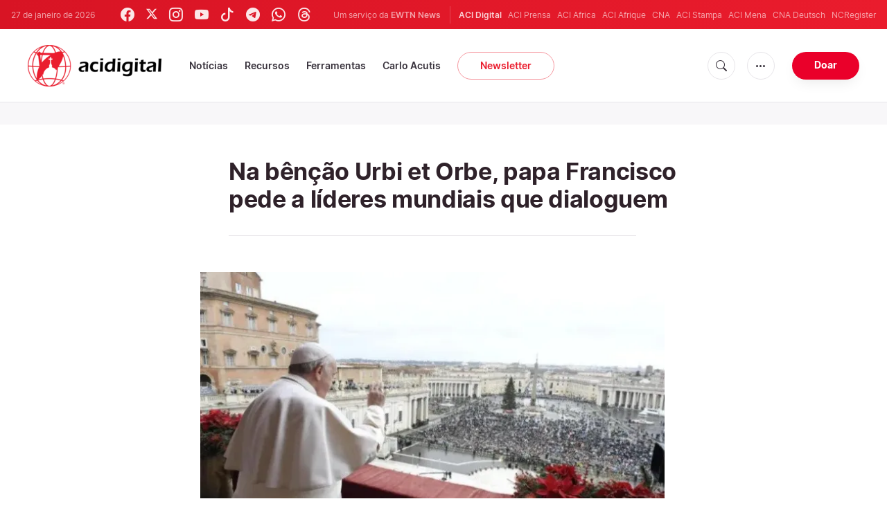

--- FILE ---
content_type: text/html; charset=utf-8
request_url: https://www.google.com/recaptcha/enterprise/anchor?ar=1&k=6LdGZJsoAAAAAIwMJHRwqiAHA6A_6ZP6bTYpbgSX&co=aHR0cHM6Ly93d3cuYWNpZGlnaXRhbC5jb206NDQz&hl=pt-BR&v=N67nZn4AqZkNcbeMu4prBgzg&size=invisible&badge=inline&anchor-ms=20000&execute-ms=30000&cb=879265w4hjyt
body_size: 48751
content:
<!DOCTYPE HTML><html dir="ltr" lang="pt-BR"><head><meta http-equiv="Content-Type" content="text/html; charset=UTF-8">
<meta http-equiv="X-UA-Compatible" content="IE=edge">
<title>reCAPTCHA</title>
<style type="text/css">
/* cyrillic-ext */
@font-face {
  font-family: 'Roboto';
  font-style: normal;
  font-weight: 400;
  font-stretch: 100%;
  src: url(//fonts.gstatic.com/s/roboto/v48/KFO7CnqEu92Fr1ME7kSn66aGLdTylUAMa3GUBHMdazTgWw.woff2) format('woff2');
  unicode-range: U+0460-052F, U+1C80-1C8A, U+20B4, U+2DE0-2DFF, U+A640-A69F, U+FE2E-FE2F;
}
/* cyrillic */
@font-face {
  font-family: 'Roboto';
  font-style: normal;
  font-weight: 400;
  font-stretch: 100%;
  src: url(//fonts.gstatic.com/s/roboto/v48/KFO7CnqEu92Fr1ME7kSn66aGLdTylUAMa3iUBHMdazTgWw.woff2) format('woff2');
  unicode-range: U+0301, U+0400-045F, U+0490-0491, U+04B0-04B1, U+2116;
}
/* greek-ext */
@font-face {
  font-family: 'Roboto';
  font-style: normal;
  font-weight: 400;
  font-stretch: 100%;
  src: url(//fonts.gstatic.com/s/roboto/v48/KFO7CnqEu92Fr1ME7kSn66aGLdTylUAMa3CUBHMdazTgWw.woff2) format('woff2');
  unicode-range: U+1F00-1FFF;
}
/* greek */
@font-face {
  font-family: 'Roboto';
  font-style: normal;
  font-weight: 400;
  font-stretch: 100%;
  src: url(//fonts.gstatic.com/s/roboto/v48/KFO7CnqEu92Fr1ME7kSn66aGLdTylUAMa3-UBHMdazTgWw.woff2) format('woff2');
  unicode-range: U+0370-0377, U+037A-037F, U+0384-038A, U+038C, U+038E-03A1, U+03A3-03FF;
}
/* math */
@font-face {
  font-family: 'Roboto';
  font-style: normal;
  font-weight: 400;
  font-stretch: 100%;
  src: url(//fonts.gstatic.com/s/roboto/v48/KFO7CnqEu92Fr1ME7kSn66aGLdTylUAMawCUBHMdazTgWw.woff2) format('woff2');
  unicode-range: U+0302-0303, U+0305, U+0307-0308, U+0310, U+0312, U+0315, U+031A, U+0326-0327, U+032C, U+032F-0330, U+0332-0333, U+0338, U+033A, U+0346, U+034D, U+0391-03A1, U+03A3-03A9, U+03B1-03C9, U+03D1, U+03D5-03D6, U+03F0-03F1, U+03F4-03F5, U+2016-2017, U+2034-2038, U+203C, U+2040, U+2043, U+2047, U+2050, U+2057, U+205F, U+2070-2071, U+2074-208E, U+2090-209C, U+20D0-20DC, U+20E1, U+20E5-20EF, U+2100-2112, U+2114-2115, U+2117-2121, U+2123-214F, U+2190, U+2192, U+2194-21AE, U+21B0-21E5, U+21F1-21F2, U+21F4-2211, U+2213-2214, U+2216-22FF, U+2308-230B, U+2310, U+2319, U+231C-2321, U+2336-237A, U+237C, U+2395, U+239B-23B7, U+23D0, U+23DC-23E1, U+2474-2475, U+25AF, U+25B3, U+25B7, U+25BD, U+25C1, U+25CA, U+25CC, U+25FB, U+266D-266F, U+27C0-27FF, U+2900-2AFF, U+2B0E-2B11, U+2B30-2B4C, U+2BFE, U+3030, U+FF5B, U+FF5D, U+1D400-1D7FF, U+1EE00-1EEFF;
}
/* symbols */
@font-face {
  font-family: 'Roboto';
  font-style: normal;
  font-weight: 400;
  font-stretch: 100%;
  src: url(//fonts.gstatic.com/s/roboto/v48/KFO7CnqEu92Fr1ME7kSn66aGLdTylUAMaxKUBHMdazTgWw.woff2) format('woff2');
  unicode-range: U+0001-000C, U+000E-001F, U+007F-009F, U+20DD-20E0, U+20E2-20E4, U+2150-218F, U+2190, U+2192, U+2194-2199, U+21AF, U+21E6-21F0, U+21F3, U+2218-2219, U+2299, U+22C4-22C6, U+2300-243F, U+2440-244A, U+2460-24FF, U+25A0-27BF, U+2800-28FF, U+2921-2922, U+2981, U+29BF, U+29EB, U+2B00-2BFF, U+4DC0-4DFF, U+FFF9-FFFB, U+10140-1018E, U+10190-1019C, U+101A0, U+101D0-101FD, U+102E0-102FB, U+10E60-10E7E, U+1D2C0-1D2D3, U+1D2E0-1D37F, U+1F000-1F0FF, U+1F100-1F1AD, U+1F1E6-1F1FF, U+1F30D-1F30F, U+1F315, U+1F31C, U+1F31E, U+1F320-1F32C, U+1F336, U+1F378, U+1F37D, U+1F382, U+1F393-1F39F, U+1F3A7-1F3A8, U+1F3AC-1F3AF, U+1F3C2, U+1F3C4-1F3C6, U+1F3CA-1F3CE, U+1F3D4-1F3E0, U+1F3ED, U+1F3F1-1F3F3, U+1F3F5-1F3F7, U+1F408, U+1F415, U+1F41F, U+1F426, U+1F43F, U+1F441-1F442, U+1F444, U+1F446-1F449, U+1F44C-1F44E, U+1F453, U+1F46A, U+1F47D, U+1F4A3, U+1F4B0, U+1F4B3, U+1F4B9, U+1F4BB, U+1F4BF, U+1F4C8-1F4CB, U+1F4D6, U+1F4DA, U+1F4DF, U+1F4E3-1F4E6, U+1F4EA-1F4ED, U+1F4F7, U+1F4F9-1F4FB, U+1F4FD-1F4FE, U+1F503, U+1F507-1F50B, U+1F50D, U+1F512-1F513, U+1F53E-1F54A, U+1F54F-1F5FA, U+1F610, U+1F650-1F67F, U+1F687, U+1F68D, U+1F691, U+1F694, U+1F698, U+1F6AD, U+1F6B2, U+1F6B9-1F6BA, U+1F6BC, U+1F6C6-1F6CF, U+1F6D3-1F6D7, U+1F6E0-1F6EA, U+1F6F0-1F6F3, U+1F6F7-1F6FC, U+1F700-1F7FF, U+1F800-1F80B, U+1F810-1F847, U+1F850-1F859, U+1F860-1F887, U+1F890-1F8AD, U+1F8B0-1F8BB, U+1F8C0-1F8C1, U+1F900-1F90B, U+1F93B, U+1F946, U+1F984, U+1F996, U+1F9E9, U+1FA00-1FA6F, U+1FA70-1FA7C, U+1FA80-1FA89, U+1FA8F-1FAC6, U+1FACE-1FADC, U+1FADF-1FAE9, U+1FAF0-1FAF8, U+1FB00-1FBFF;
}
/* vietnamese */
@font-face {
  font-family: 'Roboto';
  font-style: normal;
  font-weight: 400;
  font-stretch: 100%;
  src: url(//fonts.gstatic.com/s/roboto/v48/KFO7CnqEu92Fr1ME7kSn66aGLdTylUAMa3OUBHMdazTgWw.woff2) format('woff2');
  unicode-range: U+0102-0103, U+0110-0111, U+0128-0129, U+0168-0169, U+01A0-01A1, U+01AF-01B0, U+0300-0301, U+0303-0304, U+0308-0309, U+0323, U+0329, U+1EA0-1EF9, U+20AB;
}
/* latin-ext */
@font-face {
  font-family: 'Roboto';
  font-style: normal;
  font-weight: 400;
  font-stretch: 100%;
  src: url(//fonts.gstatic.com/s/roboto/v48/KFO7CnqEu92Fr1ME7kSn66aGLdTylUAMa3KUBHMdazTgWw.woff2) format('woff2');
  unicode-range: U+0100-02BA, U+02BD-02C5, U+02C7-02CC, U+02CE-02D7, U+02DD-02FF, U+0304, U+0308, U+0329, U+1D00-1DBF, U+1E00-1E9F, U+1EF2-1EFF, U+2020, U+20A0-20AB, U+20AD-20C0, U+2113, U+2C60-2C7F, U+A720-A7FF;
}
/* latin */
@font-face {
  font-family: 'Roboto';
  font-style: normal;
  font-weight: 400;
  font-stretch: 100%;
  src: url(//fonts.gstatic.com/s/roboto/v48/KFO7CnqEu92Fr1ME7kSn66aGLdTylUAMa3yUBHMdazQ.woff2) format('woff2');
  unicode-range: U+0000-00FF, U+0131, U+0152-0153, U+02BB-02BC, U+02C6, U+02DA, U+02DC, U+0304, U+0308, U+0329, U+2000-206F, U+20AC, U+2122, U+2191, U+2193, U+2212, U+2215, U+FEFF, U+FFFD;
}
/* cyrillic-ext */
@font-face {
  font-family: 'Roboto';
  font-style: normal;
  font-weight: 500;
  font-stretch: 100%;
  src: url(//fonts.gstatic.com/s/roboto/v48/KFO7CnqEu92Fr1ME7kSn66aGLdTylUAMa3GUBHMdazTgWw.woff2) format('woff2');
  unicode-range: U+0460-052F, U+1C80-1C8A, U+20B4, U+2DE0-2DFF, U+A640-A69F, U+FE2E-FE2F;
}
/* cyrillic */
@font-face {
  font-family: 'Roboto';
  font-style: normal;
  font-weight: 500;
  font-stretch: 100%;
  src: url(//fonts.gstatic.com/s/roboto/v48/KFO7CnqEu92Fr1ME7kSn66aGLdTylUAMa3iUBHMdazTgWw.woff2) format('woff2');
  unicode-range: U+0301, U+0400-045F, U+0490-0491, U+04B0-04B1, U+2116;
}
/* greek-ext */
@font-face {
  font-family: 'Roboto';
  font-style: normal;
  font-weight: 500;
  font-stretch: 100%;
  src: url(//fonts.gstatic.com/s/roboto/v48/KFO7CnqEu92Fr1ME7kSn66aGLdTylUAMa3CUBHMdazTgWw.woff2) format('woff2');
  unicode-range: U+1F00-1FFF;
}
/* greek */
@font-face {
  font-family: 'Roboto';
  font-style: normal;
  font-weight: 500;
  font-stretch: 100%;
  src: url(//fonts.gstatic.com/s/roboto/v48/KFO7CnqEu92Fr1ME7kSn66aGLdTylUAMa3-UBHMdazTgWw.woff2) format('woff2');
  unicode-range: U+0370-0377, U+037A-037F, U+0384-038A, U+038C, U+038E-03A1, U+03A3-03FF;
}
/* math */
@font-face {
  font-family: 'Roboto';
  font-style: normal;
  font-weight: 500;
  font-stretch: 100%;
  src: url(//fonts.gstatic.com/s/roboto/v48/KFO7CnqEu92Fr1ME7kSn66aGLdTylUAMawCUBHMdazTgWw.woff2) format('woff2');
  unicode-range: U+0302-0303, U+0305, U+0307-0308, U+0310, U+0312, U+0315, U+031A, U+0326-0327, U+032C, U+032F-0330, U+0332-0333, U+0338, U+033A, U+0346, U+034D, U+0391-03A1, U+03A3-03A9, U+03B1-03C9, U+03D1, U+03D5-03D6, U+03F0-03F1, U+03F4-03F5, U+2016-2017, U+2034-2038, U+203C, U+2040, U+2043, U+2047, U+2050, U+2057, U+205F, U+2070-2071, U+2074-208E, U+2090-209C, U+20D0-20DC, U+20E1, U+20E5-20EF, U+2100-2112, U+2114-2115, U+2117-2121, U+2123-214F, U+2190, U+2192, U+2194-21AE, U+21B0-21E5, U+21F1-21F2, U+21F4-2211, U+2213-2214, U+2216-22FF, U+2308-230B, U+2310, U+2319, U+231C-2321, U+2336-237A, U+237C, U+2395, U+239B-23B7, U+23D0, U+23DC-23E1, U+2474-2475, U+25AF, U+25B3, U+25B7, U+25BD, U+25C1, U+25CA, U+25CC, U+25FB, U+266D-266F, U+27C0-27FF, U+2900-2AFF, U+2B0E-2B11, U+2B30-2B4C, U+2BFE, U+3030, U+FF5B, U+FF5D, U+1D400-1D7FF, U+1EE00-1EEFF;
}
/* symbols */
@font-face {
  font-family: 'Roboto';
  font-style: normal;
  font-weight: 500;
  font-stretch: 100%;
  src: url(//fonts.gstatic.com/s/roboto/v48/KFO7CnqEu92Fr1ME7kSn66aGLdTylUAMaxKUBHMdazTgWw.woff2) format('woff2');
  unicode-range: U+0001-000C, U+000E-001F, U+007F-009F, U+20DD-20E0, U+20E2-20E4, U+2150-218F, U+2190, U+2192, U+2194-2199, U+21AF, U+21E6-21F0, U+21F3, U+2218-2219, U+2299, U+22C4-22C6, U+2300-243F, U+2440-244A, U+2460-24FF, U+25A0-27BF, U+2800-28FF, U+2921-2922, U+2981, U+29BF, U+29EB, U+2B00-2BFF, U+4DC0-4DFF, U+FFF9-FFFB, U+10140-1018E, U+10190-1019C, U+101A0, U+101D0-101FD, U+102E0-102FB, U+10E60-10E7E, U+1D2C0-1D2D3, U+1D2E0-1D37F, U+1F000-1F0FF, U+1F100-1F1AD, U+1F1E6-1F1FF, U+1F30D-1F30F, U+1F315, U+1F31C, U+1F31E, U+1F320-1F32C, U+1F336, U+1F378, U+1F37D, U+1F382, U+1F393-1F39F, U+1F3A7-1F3A8, U+1F3AC-1F3AF, U+1F3C2, U+1F3C4-1F3C6, U+1F3CA-1F3CE, U+1F3D4-1F3E0, U+1F3ED, U+1F3F1-1F3F3, U+1F3F5-1F3F7, U+1F408, U+1F415, U+1F41F, U+1F426, U+1F43F, U+1F441-1F442, U+1F444, U+1F446-1F449, U+1F44C-1F44E, U+1F453, U+1F46A, U+1F47D, U+1F4A3, U+1F4B0, U+1F4B3, U+1F4B9, U+1F4BB, U+1F4BF, U+1F4C8-1F4CB, U+1F4D6, U+1F4DA, U+1F4DF, U+1F4E3-1F4E6, U+1F4EA-1F4ED, U+1F4F7, U+1F4F9-1F4FB, U+1F4FD-1F4FE, U+1F503, U+1F507-1F50B, U+1F50D, U+1F512-1F513, U+1F53E-1F54A, U+1F54F-1F5FA, U+1F610, U+1F650-1F67F, U+1F687, U+1F68D, U+1F691, U+1F694, U+1F698, U+1F6AD, U+1F6B2, U+1F6B9-1F6BA, U+1F6BC, U+1F6C6-1F6CF, U+1F6D3-1F6D7, U+1F6E0-1F6EA, U+1F6F0-1F6F3, U+1F6F7-1F6FC, U+1F700-1F7FF, U+1F800-1F80B, U+1F810-1F847, U+1F850-1F859, U+1F860-1F887, U+1F890-1F8AD, U+1F8B0-1F8BB, U+1F8C0-1F8C1, U+1F900-1F90B, U+1F93B, U+1F946, U+1F984, U+1F996, U+1F9E9, U+1FA00-1FA6F, U+1FA70-1FA7C, U+1FA80-1FA89, U+1FA8F-1FAC6, U+1FACE-1FADC, U+1FADF-1FAE9, U+1FAF0-1FAF8, U+1FB00-1FBFF;
}
/* vietnamese */
@font-face {
  font-family: 'Roboto';
  font-style: normal;
  font-weight: 500;
  font-stretch: 100%;
  src: url(//fonts.gstatic.com/s/roboto/v48/KFO7CnqEu92Fr1ME7kSn66aGLdTylUAMa3OUBHMdazTgWw.woff2) format('woff2');
  unicode-range: U+0102-0103, U+0110-0111, U+0128-0129, U+0168-0169, U+01A0-01A1, U+01AF-01B0, U+0300-0301, U+0303-0304, U+0308-0309, U+0323, U+0329, U+1EA0-1EF9, U+20AB;
}
/* latin-ext */
@font-face {
  font-family: 'Roboto';
  font-style: normal;
  font-weight: 500;
  font-stretch: 100%;
  src: url(//fonts.gstatic.com/s/roboto/v48/KFO7CnqEu92Fr1ME7kSn66aGLdTylUAMa3KUBHMdazTgWw.woff2) format('woff2');
  unicode-range: U+0100-02BA, U+02BD-02C5, U+02C7-02CC, U+02CE-02D7, U+02DD-02FF, U+0304, U+0308, U+0329, U+1D00-1DBF, U+1E00-1E9F, U+1EF2-1EFF, U+2020, U+20A0-20AB, U+20AD-20C0, U+2113, U+2C60-2C7F, U+A720-A7FF;
}
/* latin */
@font-face {
  font-family: 'Roboto';
  font-style: normal;
  font-weight: 500;
  font-stretch: 100%;
  src: url(//fonts.gstatic.com/s/roboto/v48/KFO7CnqEu92Fr1ME7kSn66aGLdTylUAMa3yUBHMdazQ.woff2) format('woff2');
  unicode-range: U+0000-00FF, U+0131, U+0152-0153, U+02BB-02BC, U+02C6, U+02DA, U+02DC, U+0304, U+0308, U+0329, U+2000-206F, U+20AC, U+2122, U+2191, U+2193, U+2212, U+2215, U+FEFF, U+FFFD;
}
/* cyrillic-ext */
@font-face {
  font-family: 'Roboto';
  font-style: normal;
  font-weight: 900;
  font-stretch: 100%;
  src: url(//fonts.gstatic.com/s/roboto/v48/KFO7CnqEu92Fr1ME7kSn66aGLdTylUAMa3GUBHMdazTgWw.woff2) format('woff2');
  unicode-range: U+0460-052F, U+1C80-1C8A, U+20B4, U+2DE0-2DFF, U+A640-A69F, U+FE2E-FE2F;
}
/* cyrillic */
@font-face {
  font-family: 'Roboto';
  font-style: normal;
  font-weight: 900;
  font-stretch: 100%;
  src: url(//fonts.gstatic.com/s/roboto/v48/KFO7CnqEu92Fr1ME7kSn66aGLdTylUAMa3iUBHMdazTgWw.woff2) format('woff2');
  unicode-range: U+0301, U+0400-045F, U+0490-0491, U+04B0-04B1, U+2116;
}
/* greek-ext */
@font-face {
  font-family: 'Roboto';
  font-style: normal;
  font-weight: 900;
  font-stretch: 100%;
  src: url(//fonts.gstatic.com/s/roboto/v48/KFO7CnqEu92Fr1ME7kSn66aGLdTylUAMa3CUBHMdazTgWw.woff2) format('woff2');
  unicode-range: U+1F00-1FFF;
}
/* greek */
@font-face {
  font-family: 'Roboto';
  font-style: normal;
  font-weight: 900;
  font-stretch: 100%;
  src: url(//fonts.gstatic.com/s/roboto/v48/KFO7CnqEu92Fr1ME7kSn66aGLdTylUAMa3-UBHMdazTgWw.woff2) format('woff2');
  unicode-range: U+0370-0377, U+037A-037F, U+0384-038A, U+038C, U+038E-03A1, U+03A3-03FF;
}
/* math */
@font-face {
  font-family: 'Roboto';
  font-style: normal;
  font-weight: 900;
  font-stretch: 100%;
  src: url(//fonts.gstatic.com/s/roboto/v48/KFO7CnqEu92Fr1ME7kSn66aGLdTylUAMawCUBHMdazTgWw.woff2) format('woff2');
  unicode-range: U+0302-0303, U+0305, U+0307-0308, U+0310, U+0312, U+0315, U+031A, U+0326-0327, U+032C, U+032F-0330, U+0332-0333, U+0338, U+033A, U+0346, U+034D, U+0391-03A1, U+03A3-03A9, U+03B1-03C9, U+03D1, U+03D5-03D6, U+03F0-03F1, U+03F4-03F5, U+2016-2017, U+2034-2038, U+203C, U+2040, U+2043, U+2047, U+2050, U+2057, U+205F, U+2070-2071, U+2074-208E, U+2090-209C, U+20D0-20DC, U+20E1, U+20E5-20EF, U+2100-2112, U+2114-2115, U+2117-2121, U+2123-214F, U+2190, U+2192, U+2194-21AE, U+21B0-21E5, U+21F1-21F2, U+21F4-2211, U+2213-2214, U+2216-22FF, U+2308-230B, U+2310, U+2319, U+231C-2321, U+2336-237A, U+237C, U+2395, U+239B-23B7, U+23D0, U+23DC-23E1, U+2474-2475, U+25AF, U+25B3, U+25B7, U+25BD, U+25C1, U+25CA, U+25CC, U+25FB, U+266D-266F, U+27C0-27FF, U+2900-2AFF, U+2B0E-2B11, U+2B30-2B4C, U+2BFE, U+3030, U+FF5B, U+FF5D, U+1D400-1D7FF, U+1EE00-1EEFF;
}
/* symbols */
@font-face {
  font-family: 'Roboto';
  font-style: normal;
  font-weight: 900;
  font-stretch: 100%;
  src: url(//fonts.gstatic.com/s/roboto/v48/KFO7CnqEu92Fr1ME7kSn66aGLdTylUAMaxKUBHMdazTgWw.woff2) format('woff2');
  unicode-range: U+0001-000C, U+000E-001F, U+007F-009F, U+20DD-20E0, U+20E2-20E4, U+2150-218F, U+2190, U+2192, U+2194-2199, U+21AF, U+21E6-21F0, U+21F3, U+2218-2219, U+2299, U+22C4-22C6, U+2300-243F, U+2440-244A, U+2460-24FF, U+25A0-27BF, U+2800-28FF, U+2921-2922, U+2981, U+29BF, U+29EB, U+2B00-2BFF, U+4DC0-4DFF, U+FFF9-FFFB, U+10140-1018E, U+10190-1019C, U+101A0, U+101D0-101FD, U+102E0-102FB, U+10E60-10E7E, U+1D2C0-1D2D3, U+1D2E0-1D37F, U+1F000-1F0FF, U+1F100-1F1AD, U+1F1E6-1F1FF, U+1F30D-1F30F, U+1F315, U+1F31C, U+1F31E, U+1F320-1F32C, U+1F336, U+1F378, U+1F37D, U+1F382, U+1F393-1F39F, U+1F3A7-1F3A8, U+1F3AC-1F3AF, U+1F3C2, U+1F3C4-1F3C6, U+1F3CA-1F3CE, U+1F3D4-1F3E0, U+1F3ED, U+1F3F1-1F3F3, U+1F3F5-1F3F7, U+1F408, U+1F415, U+1F41F, U+1F426, U+1F43F, U+1F441-1F442, U+1F444, U+1F446-1F449, U+1F44C-1F44E, U+1F453, U+1F46A, U+1F47D, U+1F4A3, U+1F4B0, U+1F4B3, U+1F4B9, U+1F4BB, U+1F4BF, U+1F4C8-1F4CB, U+1F4D6, U+1F4DA, U+1F4DF, U+1F4E3-1F4E6, U+1F4EA-1F4ED, U+1F4F7, U+1F4F9-1F4FB, U+1F4FD-1F4FE, U+1F503, U+1F507-1F50B, U+1F50D, U+1F512-1F513, U+1F53E-1F54A, U+1F54F-1F5FA, U+1F610, U+1F650-1F67F, U+1F687, U+1F68D, U+1F691, U+1F694, U+1F698, U+1F6AD, U+1F6B2, U+1F6B9-1F6BA, U+1F6BC, U+1F6C6-1F6CF, U+1F6D3-1F6D7, U+1F6E0-1F6EA, U+1F6F0-1F6F3, U+1F6F7-1F6FC, U+1F700-1F7FF, U+1F800-1F80B, U+1F810-1F847, U+1F850-1F859, U+1F860-1F887, U+1F890-1F8AD, U+1F8B0-1F8BB, U+1F8C0-1F8C1, U+1F900-1F90B, U+1F93B, U+1F946, U+1F984, U+1F996, U+1F9E9, U+1FA00-1FA6F, U+1FA70-1FA7C, U+1FA80-1FA89, U+1FA8F-1FAC6, U+1FACE-1FADC, U+1FADF-1FAE9, U+1FAF0-1FAF8, U+1FB00-1FBFF;
}
/* vietnamese */
@font-face {
  font-family: 'Roboto';
  font-style: normal;
  font-weight: 900;
  font-stretch: 100%;
  src: url(//fonts.gstatic.com/s/roboto/v48/KFO7CnqEu92Fr1ME7kSn66aGLdTylUAMa3OUBHMdazTgWw.woff2) format('woff2');
  unicode-range: U+0102-0103, U+0110-0111, U+0128-0129, U+0168-0169, U+01A0-01A1, U+01AF-01B0, U+0300-0301, U+0303-0304, U+0308-0309, U+0323, U+0329, U+1EA0-1EF9, U+20AB;
}
/* latin-ext */
@font-face {
  font-family: 'Roboto';
  font-style: normal;
  font-weight: 900;
  font-stretch: 100%;
  src: url(//fonts.gstatic.com/s/roboto/v48/KFO7CnqEu92Fr1ME7kSn66aGLdTylUAMa3KUBHMdazTgWw.woff2) format('woff2');
  unicode-range: U+0100-02BA, U+02BD-02C5, U+02C7-02CC, U+02CE-02D7, U+02DD-02FF, U+0304, U+0308, U+0329, U+1D00-1DBF, U+1E00-1E9F, U+1EF2-1EFF, U+2020, U+20A0-20AB, U+20AD-20C0, U+2113, U+2C60-2C7F, U+A720-A7FF;
}
/* latin */
@font-face {
  font-family: 'Roboto';
  font-style: normal;
  font-weight: 900;
  font-stretch: 100%;
  src: url(//fonts.gstatic.com/s/roboto/v48/KFO7CnqEu92Fr1ME7kSn66aGLdTylUAMa3yUBHMdazQ.woff2) format('woff2');
  unicode-range: U+0000-00FF, U+0131, U+0152-0153, U+02BB-02BC, U+02C6, U+02DA, U+02DC, U+0304, U+0308, U+0329, U+2000-206F, U+20AC, U+2122, U+2191, U+2193, U+2212, U+2215, U+FEFF, U+FFFD;
}

</style>
<link rel="stylesheet" type="text/css" href="https://www.gstatic.com/recaptcha/releases/N67nZn4AqZkNcbeMu4prBgzg/styles__ltr.css">
<script nonce="jxV77VvaGb5aZEULNzrb4g" type="text/javascript">window['__recaptcha_api'] = 'https://www.google.com/recaptcha/enterprise/';</script>
<script type="text/javascript" src="https://www.gstatic.com/recaptcha/releases/N67nZn4AqZkNcbeMu4prBgzg/recaptcha__pt_br.js" nonce="jxV77VvaGb5aZEULNzrb4g">
      
    </script></head>
<body><div id="rc-anchor-alert" class="rc-anchor-alert">This reCAPTCHA is for testing purposes only. Please report to the site admin if you are seeing this.</div>
<input type="hidden" id="recaptcha-token" value="[base64]">
<script type="text/javascript" nonce="jxV77VvaGb5aZEULNzrb4g">
      recaptcha.anchor.Main.init("[\x22ainput\x22,[\x22bgdata\x22,\x22\x22,\[base64]/[base64]/[base64]/[base64]/[base64]/[base64]/KGcoTywyNTMsTy5PKSxVRyhPLEMpKTpnKE8sMjUzLEMpLE8pKSxsKSksTykpfSxieT1mdW5jdGlvbihDLE8sdSxsKXtmb3IobD0odT1SKEMpLDApO08+MDtPLS0pbD1sPDw4fFooQyk7ZyhDLHUsbCl9LFVHPWZ1bmN0aW9uKEMsTyl7Qy5pLmxlbmd0aD4xMDQ/[base64]/[base64]/[base64]/[base64]/[base64]/[base64]/[base64]\\u003d\x22,\[base64]\\u003d\\u003d\x22,\x22wow3w4cJMUzDjMOgw61ZFHbCgsKvdSPDulIIwrDCuyzCt0DDmxU4wq7DngXDvBVDDnhkw6TCuD/[base64]/Glt7wpDCvcOiYsK2ZVowwpbDpFMAwogmGsK8wo/Cn20hw5w0EMKhw4fCjcOcw5zCr8KrEsKIYiJUASTDksOrw6onwoFzQGYXw7rDpELDtsKuw5/CncOAwrjCicOAwocQV8K4SB/CuUbDisOHwohHIcK/LXbCujfDisOow4bDisKNZhPCl8KBHSPCvn4xSsOQwqPDhMKPw4oAM0lLZHLCgsKcw6gaXMOjF3fDuMK7YHjChcOpw7FBSMKZE8KPV8KeLsKewoBfwoDCijobwqtww5/[base64]/[base64]/w4rDvHUnw7IPw77DmjrCrDQTw4rChmpnKm59XUzDljEfLsO6XFTCiMK5bsO6wqdTLMKbwovCiMO0w4TCthfCq14fFmc8OnEMw4jDhD1pfjbCtU5KwqDCqsO0w4J7E8ORwonDh0UcRMKtKAXCpE3DimsbwqHCtsKYKBpdw4/DogjCvcKXLsKJw7IKwpMlw7o7TMOxQMKqw7/DicKSKTBsw4zDrMKhw4A+TcO7w53CkwvCrsOJw6cPw7/DnsK8wobCl8KBw7XDucKbw4dnw6LDrMKlYTxjZ8KUwpLDosOXw70VEyo1woBWYlzCmnHCuMORwonCm8KbY8KTehPDtl4Fwq8Iw6lzwq7CixTDhsObWGDCvRzDiMKUwpnDnDTDtBTCtsO8wqluJw3Cm3c/wpNHw4dlw610HMOlXih8w4fCrsK2w7/CvX/ChC3Cv2fDkjrCnz97csOwL3JgCcObwqjDpTw4w5LCtFfDo8KGbMK0GW3DocKAwrPCkg3DsTQYw4zCiwEHZkhNw7pLGsKtO8KSw7bCsEvCr0jCs8K4eMKyKTRAaT4nw5LDm8K3w4fCj2RCZSTDmygWFcO+dAV0RznDomrDsg0SwoM/wpJwTsKJwpoxw6MOwpVMd8KDfWksBCnCg1HCpj0uBHwTdkHDrsKsw5how77Ds8OPwohVwrnCl8OKNBF/w7/CoRrDry9YS8OEIcK5wprCpsOTwrXDr8OmDlnDoMOyPETCoh0BbXhsw7RuwqQ/wrTCnsKCwrbDosK/w49RUSvDvGkMwqvCisKxcyVKw7ZCwrl/w6vCkMOMw4jDlcOsJxoTwqktwotNegDCicKHw6YNwoRmwq4nTSPDrMOwBHkkLhfCm8KCVsOAwpTDgMO9WsK/w4kBFsKGwqw0wp/CjMKvcEVxwqd9w6Fow6QPw5zDucKeScKnwoBjWTfCu20OwpAVaRUDwr4qw5/[base64]/CusObw6cQw4BFw4nCryUqwrnCrGnDqVXCkGTCuEwYw5HDq8KkBMK3wqtFQh8IwrvChsOWPHvCpUJzwpQkw5F3GsKPWmcKdcKYH03DripXwp4DwqnDpsOfTsK3E8OSwp5fw6zCgMK1RcKoesKTYcKMHH8Jwr7CjMKTLSjCn0/[base64]/DgsKjDTnDscOoSsOHw6fDhTLDkMKqND8aB8OqbwYMQ8OqGRnDtD0rHcK7w6/[base64]/DgDfDgDzCh3R8ScKGwqtmEGfCmsOFwq/CtinCksKMw7DDmVsuCyfDnwfDucKqwrpXw4zCimlJwpTDj1E5w6rDrmYTC8K6a8KkCMKYwr9Jw5nDp8OIL3jDqkrDiCDCrx/DqlLDkTvCohXCr8KDJsKgAMKfNsKeUn7Cr18dw63CuVQuZVhEf1/DqHPDtELDssK3RB13wrZtw6x+w6/DocOeWngVw7bCvcKZwrLDlsKdwrTDkMO8d2/CnCVNUsKnwpfDoG0YwqsbRUXCtGNBw73Cn8OMSzPCq8KvScKAw5rCszEcNMOKwpnCliBsG8O/w6Yvw7pGw47DjSrDpGAhA8Okwrh8w4g/[base64]/RsKtB8KYw4NVw5PDvMK/[base64]/WsORA2ZTw6Uswo7CsHoMwqTChMKPER4uRg3DtyvCl8Ojw4zCn8K3w6RyA0YSwr/DgSHCp8Kmd344wqnCgsK7w5s1NVRSw4jCm1vCpcK2wq42BMKbBsKHwprDt0jCr8OawqVQw4o3CcOGwptOFsOPwobCucKrwofDqV3Dm8OFw5lCwoN5w5wydsOZw7hMwp/CrBtmOkjDmMOOw7h+PiJEw7fCvU7CvMKmwoQyw5jCtm/ChAJSTG3Du3rDom4Lb0fDngLDlMKYwqDCoMKNw78WYMOGV8Orw7LCjHvCiEnCtU7DixnDlSTDqcO/[base64]/[base64]/DgS9wB3kPwp0dwrXDi8KFwpJxX8K6BmxjNsONTcKTdcKjwoRAwrZZXcOFH011w4XCiMOGwprCoSlVXWvCtTdRH8KtdULCul/[base64]/DgRp2HcOGOGbCksK8wpU3wroWw4bDmjAQw7fCoMOJw5LDhERUwoDDkMOnDkxCwqfCnsKFcsKrwo9WdVV4w5onwobDvl0/wqLCpwNfRjzDlWnCpQTDg8OaQsKjw4QvLBnDli3DkF7DmwfDiVBlwo9bwoIWw73CoD/CiT/[base64]/wrl5w542wqjDsw8IbBvDlcKdUcK4w5xERsOVUsK6YDPDtMOHMko5wo7CuMKsQcKJFmPDpz/Ds8KRR8KbP8OFfsOGwoMQw6/DrRVvwrobc8OiwpjDr8OrcSwww4nDmcOVNsKRLhwlwq8xcsOYwot4DMKDA8OIwqIzwrjCtTs9P8KoJsKGGVzDrMO4XMOQwqTCijMOLF9vAkoCEQwUw4rDlSdbUsKTwpbDk8OIw4/CscOQX8Ogw5zDqcOWw5jCrgReL8KkWQbClMOAw54zw6PDoMO3A8KFZBDDngHCgkliw6LClcOCw7lLLmkvPMODMFXCtMO/wr/[base64]/T8Kzw5BsG3Asw4Adw63CqBDCj8KJwo5UYH3DgsKoXlLCgBtiw71ZChhKND1nwoLDrsO3w57CjsK0w4rDiFHCmnNGNcO1wpsvbcK8KwXCnXtrw4fCkMK8wp3DgMOswqnDkSDCu1zDssKCwrEvwqXClsOZeUhlaMKIwpHDsl7Dl2bCmj/CsMK0NAFBGnM9YkhIw5Iew5pZwoHCpMK/w41Pw7nDmGTCpVXDrxAYAcKrQx5LWMKsAsK0wpPDocKTclRFwqXCvsOIwolBw4rCtsKXU2bCo8KOclnCn0I3wrlWX8KLJBVnw7Qhw4pZwrjDiS/CnjZww6TDg8K1w5FLBsKcwp3DgMK9wqvDuVnCtDhXVknCk8Ooeh8xwoJCwo1ywrfDuE17F8KMVFQYY1HCjMKLwqvCtk1+wpYKBwI6RBxQw4BfV25lw4VGw7ZJWxxYw6jCgcKcw6jDm8KBwrV0S8OdwqXCv8OEAAHCpQTCo8KVE8KXccOlw67ClsK/[base64]/CncK4w5DCj2TCn8OJJMOACcOzYDjChsKaLsKcFnASwot9w6LCmnXDuMOCwqpswpsUG1Fuw7jDqsOaw4rDvMOZwr/DmMKiw5YbwpUWJMKsQ8KWw7XCvsKTwqbDjcKawrBQwqLDmxYNV00QA8K0w4cSwpPCuX7Ds1nDvMOUwqvCtB/CisONwohlw7XDnW3DiiItw6IXMMKJa8OfXRDDrsOwwrEXeMOXVS9tXMKhwpsxw7DCn0TDhcOaw58cdngtw48ZcUxDwr8IUsOCf17Do8KoNGTDmsKxSMKBOjzCqV/[base64]/DiDrCkXtjfR9gw5rCgW1CHMOqwqICwrjDnQM8wr7CtSxLN8O9TcKIRMOoMMKANHDDkhIcw6fCmTjDqhNHfcKZw64PwrfDg8OfXsOTGCDDrsOrdMO1V8Kkw6bDoMKxHzhGXsOuw6bClnjCi1wMw4I/UMKMw5nCq8OsQxcAd8Orw63DsW9NR8Kvw6bCl17Dt8O4w7JGeXsYwozDmX/CrsOjw6Inw47DmcKWwo7DgmR9fTnChMKddcKMwpDCmsO8wpVyw6/DtsKAIV/[base64]/[base64]/DtkbDo8Kew7VYL1jChBZUU3ROckxDBcOsw7nCqcKzUMK0e1oYTE/Ct8OmNsKsXcKKwqlaQsOzwqtDQcKhwpoWKAgSOlQpb24QTcO6C3vCmm3Cjg0Yw4xfwr/CusKsJUAOwodhYcOrw77CvcKTw7bCjcOXw7TDncOoG8OCwqc0wq7Cs2jDgsKdT8O0Q8O/CyfDsXNjw4MkasO6wqfDmGF+wpsIHMKlIwLDpcOBwp5Iw6vCrGUewqDClH1nw6bDjRAQwosTw6N9PCnCk8K/E8OJw5JzwrbCk8Kbw6rCnWTDjcKtTcKSw63DisKeecOywqbCt2nDucKVMn/DvyMiesOww4XCpcOlHE9Lw55sw7E0KXQ4H8OcwprDpsOfw6zCvEnChMO+w5dPPjHCrMKqOMKZwoPCtnoKwqPCiMO7woIlG8K2wrVIcsKYBiTCp8O+JAfDghDCigfDuhnDoMOqw6MiwrXDj3JgAzxYwqzDmULCkwkhOlgYVsOCScKLPl/Dq8O6FkM9RjnDlmHDlsOOw6owwonDqsK7wrtawqEGw6TCnSzDk8KHQHTDnALCrE82wpbDvcK8w6g+U8O4w7DDn2xiw7rCtsOUwqIIw4HCiFxlLcOFZiXDlMKWPMO+w5QDw64dNkLDp8KKAzzDs2JLwowJTMOqwofDnC3ClMOwwolVw6XCrRU0woM/wq/DuQnDmXHDp8Khwr7DvSDDssKZwqLCrMOHwptBw6/DrFNBemRzwo1vUcKbZMK+EsOJwo9FVAnCh2bDtivDncKJJE3DicKmwqXDrQE1w77CvcOEMzfChlZjWcKoQCHDmkQ4LFQJCcK6fBgXVxbDq2fCsRTDt8Kzw4fDn8OASsO4Ml3Dk8KlSEh2JMOEw7N7F0bDh0R/UcK0w6nCqsOvQ8O4w53CqjjDnMORw6YqwqXDjAbDrsOLw6FswrIRwoHDicKvM8Kuw5Nbwo/Dv0jDsjJNw5bDgS3CmSrDvMO5BsOxYMOVNmF5wrFmw5kjwoTDqlJxNCt6wq9jEcOqE05VwqzCnUoAGXPCnMOBbMKxwrNJw7DCisKvfcKAw5bDr8KpPwTCgsKPfsOyw6rDsXYQwpQ1w57DtcKCVkgVwqvDnzoCw7XCmk/Cn0AqV2rCgsKqw7PClx0Dw5DDlMK1Gl0Bw47CtDUNwpzCp0ogw53Cn8KPZ8KxwpJJw7AlZsKoGynDmsO/[base64]/DjGEVHVwGXxQBZMKVbsKfw4rCjlrCglM6w4fCl1EcNFbDgyrDvsOYw7jCpE1DXsOfwo5Sw419wqjCvcKfw6cQbcOTDxM9wqNMw4/[base64]/CsX/[base64]/[base64]/Do8OpTi/Ds8KawppUf8Oiw6ITwqLDtg/Ch8OARgFBHyk+E8KpcidQw5/CgnrDoFDCmzXCssKUw6PCm35Sckkvw7vDrhJTwqpgw6k2NMOAXgjDr8KTesO+wpVXMsOMw7fDhMO1UT/[base64]/CkFzDrsO/wpPDmsKkwpxow5bDt8O9JBnDg3PCjXtbw4VpwrzCsAoTw4vDmzXChEJAw6fDvh0zbMO4w6vClyDDvDx/wrsvwonCgsKXw5ZPHH18fsOtAsKmdMOvwrxWw4HCl8Kww4dGAwAbTsKKBQYBO34pwpjDozfCrhlYbB8Lw7XCgDZSw7vCul97w47CggzDjMKLHcKeBXUVwqDCv8KmwrDDlsOEwrjDocOzwpzDs8KBwofDqE/Di20rwpRtwpPDrUXDicKaOH15Yiwtw7cvPWljwpYqL8OrOXp+U3HCi8KbwrrCo8Kpwo9LwrVZwo5zI0nDh1bDrcOaVmZwwp9lXsOFKMK+wocRVcKPwrwGw6p6J2c8w7wjw5AIIsOWNkDCljDCjzpew6HDh8KUwqXCqcKPw7TDvy/Cn1/[base64]/[base64]/[base64]/[base64]/Djmt1AUNfwpXCiMKFVw1VwobCksKyaE5EaMK8MDRgwqQEwrZsQsOmw6B0w6PCokfCucKOK8OTDHAGKXsdQcKyw7goT8OGwpRfwoondRgFwo3DhzdzwpfDqUHDnsK/[base64]/wpYKwpIVw6w/ecOCL8Omw43DvcKMw6BoLMKLw4ljwo3CrsOVOcOowptMwpgQUXhrBDkSwr7CqsK6SMK8w5YUw5zDhcKBH8KRw63CkyHCgSLDiRJ+wqkiO8O1wo/Dg8KSw5nDmBPDqyoDMsKtczdvw6XDlMOgTcOsw4Umw7xQwoPDuSLDp8KbL8OWSQlWwqQcw6czTywawpQjwqXCuTNvwotBf8OPwp3CkMOXwpBqR8OnRQBTwqMGQsOcw6/DuAHDqkUuKyFpwpwlwrnDgcKEw43Dj8K9w57Dn8KAesOIw6HDjgcoYcKwZcK4w6Rpw4jCuMKTTBzDpcO2BTfCn8ONbcOEJwpew6XCqiDDpETDncK4w6zDpcK7bGQhIMO3wr5dSUpJwqHDghMqRcK6w6rCv8KqKmvDqgNgSULCqgDDp8O5wrfCsBzCr8KKw6rCsDPCvz/Drh4iQcOkSHw9Hh/DpApySloswp/[base64]/[base64]/[base64]/[base64]/ChSPCkENdcHNTHsK2QijCrBXDnmvDmsOaCcOWL8OpwpIzVVfDncOlw4bDvsKiGsK7wqVkw77DnELCjQVdMUJxwrXDq8KGwqnCisKfw7ABw5lvIMKQFkLDoMK/w50ow6zCvzLChUQSw6/[base64]/Co8OGV8K4YcOQwrvCoAF5fjfDki7CqBVQw4UJw5DCusK1JMKyZcKEwodJJHNtwrHCgcKMw4PClMOmwoQlNDhmDsOIJ8O1wo5ycQhOwo5bw7rDksOow7scwrzDkCtOwpLCj0U0wo3Dl8OnGzzDt8OQwoNBw5nDgS/DnyXDscOGw5ZzwoPDkWXDtcOPwotVQcOzCFDDgsKJwoJdA8KHKcKEwrFFw7YAFMOrwqBSw7UFJBHCqCUzwqcvdyTCgSh7IlrCuRXCkEAGwo4cw5LDq0RMB8OBWsK5RxrCvMO1worCokh4wpfDksOqAsOqHcKOfgcLwqvDocKTAsK4w60AwoI9wrzDuiLCp1J/[base64]/w6l3wpZgwprDvRUiwozCr1NQw7PDnTTCg1rClBzDisK5w4Iww67CtsKKFRnCp3TDnhFkJ1DDncO1wqXClsO/H8Kyw5c4wqnDhyEKw5jCuXp/[base64]/[base64]/[base64]/AVbDocKtaQx6GsKcw5TCm2Rew5zDhsK8w4DCqmEsVMOmaggecVwqw7IwTUNQQsKKw6NzIFBCYU3Ds8KPw5rCq8KCw51UUxc6wo7CvCjCvj3Dg8OJwowTFMOxB1AAwp5ebsOQwoAoJsK9w4sGw67CvlTDg8OUDcKBdMKYBsK/YcK2b8OHwp8fMg3Di07DjgchwrVuwqobHlRrFsKIYsKTC8OWK8OkTsOVw7TClA7CkcKIwos+asO3DMKlwpYHAMK1WMKrwpbDlTFLwpQSFGTDm8KwQMKKFMKnwpgEw4zCocObYkRmfsOFJcOreMOTcR5AasOHw6/CoA3DrMOMwrF7VcKZG0E4RMOSwpLCgMOCE8O7w5c1EsOSw4AsZEjDo2DDv8OTwrZfZMKCw6kVESB5wo4hEMOCNcOpw7E3TcOqLDghwq/CpMOCwpAvw5bDp8KWDEnDrUjCuDQYYcKbwro0wqfCkQ42ZlpsLmABwqs+CntDP8O5MX0cMl/CmsOtAsKPwprDisO9w4rDlBtzHsKgwqfDsjNuPMOSw6x8FkXCjgEka0Q3w7HDoMO1wofDhG/DtzVbB8KZRg4FwoHDqUFYwqzDo0PCrFpGwqvCgw07ADzDnEBmwrzDi2LCmcKHwr0+XMK2wr5EAwfDiifDm21yAcKWw5Mec8OyHBYoCAl7D0nCh2xGZcOtHcOuwqcoKGkMwoI8wo/CmEhbDcOWfsKpcjfDri5WIMOAw5TCgsOQF8OUw4xfw5nDrSA3ClQzFcO1PUXCnMOdw5cHG8OlwqQoAUk+w5rDj8OXwqHDsMKAPcKuw4EyS8OZw7/DsizCusOdCsKOw6Nww6zCjCN4XybCqsOGSgxKQsKSICYRQjbDp1rDssOhw6TCtlYKbWA/PyfDjcOwWMKoTAwZwqkeNMOnw79AMMOEKMKzwrpaNSRwwobDnMKfdGrDvcKJw7FHw4rDpMK+w6HDvkPDmMOWwqJYbsKFRVvCqsK9w67DpSdSJsOhw5tiwpfDmyE2w5/[base64]/CvcKSw4UQwo7CjsK5wotvwpAIw5/CuXPDnXjDtcK3BMOwIynCpMKqUEvClsK5BcODw4gbwqBic0xGw4E6NFvCmMKCw63Cvn8Dw7dwVMK+BcKJKcKYwpk1MnJ8wqDDvsK2H8OjwqLCicOIPFV+f8KfwqXDqsKUw7/CkcK9EkbCrMKNw7LCqhDCoSnDhQ0cUS3Dj8OvwrcAHMKVwqFeLcOhb8Ogw4oBaEPChijClGzCjUbDl8OHIyfDvwczw5/Csi/Cm8O1KmtPw7TCtsOrw4oLw4RaLURfXBlRLsKxw4diw5gSw6jDkx5qwr4lw786wo0Dwr3Dl8KaM8O4RmlCJcO0w4UOEMKZw4nDmcOTw4tFdMOsw7c2BARYTMOOU2/CkMKfwpYzw4Rqw5TDgsODIMKINF3DlsOtwq4AM8OsQD9iFsKVGB4OPWlGdsKcc1nCnhHCt1l0EVXCqms1wpJdwqUFw6/CnMKYwofCoMKiecK6MGDDtEzCrxorJcK6UcKlTBwhw63DvXBXfsKcwo1GwrMwwr9cwp4Nw7PDvcORM8KkDMOfMl8VwqY7w4wJw7bCkkQTGG7Dl0xpJX99w5RMCz4mwqB/RyHDkMKNEAQ0SnoKw6fChz5yYcKIw4cjw7bCkcOoOSZrw4nDlgNUwqRnRWfDnkoxP8Ovwoo0w4HClMOxCcO5HwTCui5Qw67Dr8KnKWUAw5vClGQYw4zCo1nDqcKywr0ZPcOTwp1/XcKoBhbDqj9owrBNw7c3w7DCk3DDsMKUIUnDr23DmkTDvhLCgkx0wo87U3jCvmLDonYXNMKqw4vDisKbESHDrk46w5zDqMOnw6l6AHPDnsKGb8KiBcOywo9LEEnCt8KHKjDDt8KuCXsQVMOpwp/Cm0jCt8Kjw67Csh/CoiJaw5nDuMKcY8Kaw5zCmMO9w7/CuxXDnC84McOHSWzCjnrDp2IECMOHDzENw65rFzZ3AcOwwqPCgMKXcMKfw5TDu1I6wqshwqPClUrDtsKAw5lcwoXDnE/DrzrCjBpCasOLfE/[base64]/ChHllFAjCp8KuKcKIwrFZZAZcPwQ8R8KBw70RFsKDKcKJaRdow5bDn8KrwoYHJmTCnEHDpcKYaw87f8OtNT3Ci2XCtV52Ux0aw7DCq8K/wojCnnjDicOTwqcAGMKSw6XCv0fCnMKgT8KGw7AZFsODw6vDs1bDsCrClMKqw6zCuBjDqcKDQMOmw6nDlk44HsK8wq1vdMOyDxpCeMKbw60Awr1dwrLDtXwfwpnDm1MbaGMuK8KuHy4zFl/Dnl9RVBlkOikWfwXDgj7DkyPCgjzCmsK9LQTDqiDDqG9jw6LDhA1TwrRswp/DnE/CsGFldhDCoEg1w5fDtD/DuMKFRXDDiDcawqZwahvCvMKGwq1jw4fDvFUeDC9Kw5sNdMKOPXHCkMK1w7c3dcOEAsK6w5QOwpZRwqZBw4vCsMKCUmbDux7CosOmf8KSw7wxw7fCksOaw4XDoQbCggDCnjw1asKjwrohwpgew4NATsOcWsOnwpfDucO/RBfCul7DkMO/w7PCjGXCo8KYwrNYwrdxwqUgw4FgaMObQ1XCo8OfQ0l9BMK6w4RYTBkcw5EoworDgVlGacO5wr8kwp1YMcOWV8KvwpvDmsKCSlTClQTCmXDDtcOmCcKqwr8RPhfCqV7ChMO1wofCpMKlwr/CtFfCpsOdw57DlcKSwpHDqMODE8K6Jn0mNTPCs8OCw4TDqUBjfwh6NsOmLRYZw63DmwTDtsO3wqrDj8O9w5LDjh7DtQEqwr/CoTTDkwENw67ClMOAX8Kdw4fCk8OKw4YSwodQw6nCm2EOw6Jawo1/[base64]/woTDu8O9w7F6wpcIal9cd2nCiitIwpgcRsOuw4LCjw3DjMOHVSHCpMO0wqrCj8KUeMOKw73CtsKyw7jCkhLDlHpywpLDjcOdwpEzwrw9w5rCqMOkw6ILXcK/[base64]/DjAFbIXAXw5pTdsKzKcOlw6gtw5p1DMKjw6zDsWvCriDDtMO/w6bDo8O3aVrDjizCsi18wrUAw7dCKBM+wq7Dp8KjC3B3TMOow6pqPkAnwp1NGDbCtmtIdsOYwqEDwpB3HsOaWMKdURszw7jCuyhfEy8VXcOmwqMzTcKQw4rCmg4iwr3CosOfw48Jw6B6wpfChsKUwprClMOLMF/[base64]/w4s6XnZzwqfDuR/DjW5fZScuX8OIwpFkIxBuBsOuw6TDisOpCMKuw7tQQ3YPIsOiwqcsGcK9wqnCkMORCMOkFy1/wpvDh3XDk8O8PSjCtsOiZkQHw5/DuiHDiEbDq0E3wpxIwoAdwrJuwrrCvwLCii7DjgZcw7ojwroVw4/DhcKmwovCnMO+PG/DiMOYfBwpw4VGwp5ewqxYw50IMGpqw4/Di8Osw7zCksKFw4V4dU8swr9ec1nCtMOTwofClsKowoktw4AQO3ZLJQZqQ35Zw4RowrnCr8KbwpTChCXDj8K6w43Dmn1uw65cw6FIw7/DrirDucObw6zCk8O+w4LCgF4Ld8K3C8OGw713JMKbwrvDjMKQGsO5ZcOAwpTCgyF6wq10w7jChMKxLMKrPl/CrcOjwp9Rw5fDksOTw5/DmlxHw5HDssO1wpEMwpbCow1PwqQrXMOLworDnMKzATDDg8OvwpNCTcOee8OdwqXCmHPDhGJtwofDvmInw6hxMsKXwoEFFcKoWMKfAlB1w7JpSMOoasKCHcKwV8K/UMKcYjZtwoN6wprCnMOlwqzCgsODIMKaTsK+a8KuwrvDmxgEE8OlY8ObPsKAwrcyw4/Dg2jCgzN8wp0sbn/DiG5RQF/CqsKmw70bwqYPEcODScK3w47CosK9IEHChcORecOuQgcWBMODTx4hAcKpw5FSw77Cm03ChATDnRswNVssNsKXwq7DtMOnaV3Di8OxYsO3BMOXwprDtS4rRwpWwrHDr8O/woMaw5rDsU7CtgDCnnMHw6rCl0PDgTzCo30dw602JnRCwoTDgi/CrsOLw5zDpTbDrsKaU8O1DMKxwpBeUUIpw59Dwow5Y0PDslDCp3HDgGzDrSLCn8OoD8Ogw6g4wonCjkDDjcKewp5ywo7CvcOjDXkXUMO5KcKKwqMSw7Miw7Ziak3DnTLCi8OpeD/CscKhYEpLwqZuaMKvwrEiw5B+fHwWw5/DgRfDvzvCo8OYEsOFXkrDsR9ZcMK8w4nDh8Orwo7CpjtrCQXDgUTCisOow7fDrB/CsBXCosKpahvDoEHDvV/[base64]/woPCjcKQwrTDrsK3wq3Dt8KAw4/CmUJjDRrClMOXR8OyHUhywq5/wrHCgMOLw7/Dhy3DgsK8woLDhh5LJVA8CVLCun3DscObw4M/wqcfCMONw5LCssO2w74Iw793w5EBw71SwphDV8OWDMKpF8KNW8Kiw5toIcOEDsKIwrrDtQjCgsOPIHHCqMO2w6hkwotmYkhWSDLDhn5WwrXCgMORXX8gwofCkgfDhjsfUMKKWQVXMiISF8KEflVCEMOAMsOzcl3Dp8OxdWLDnMKTwo4OJ3XCrcO/[base64]/AwHDqcO3woXDshZqw5TCkSPDlMO9IHt5w6x1KMOGw4JzDsKSRMKqQsKnwqzCuMKiwpYFGMKWwrEDOQfCiQAJOi3DiQlXbsKkH8OqIAMrwotpwpfDvsKCGMKswoLCjsKWesOyLMOrXMKfw63DpXHDoR9cZRA/wozDl8K/[base64]/fRfCpVPCjEnCkifCgA3Ck3hAesKlLsOgw6saekthFsOnwobCt2lof8KVw5Q3MMKvMcKGwpYLwqB+wqwgwp/CtFLDocKtO8K/KMOZRSnDmsK4w6dYJEvDtUhIw7VSw7TDpnk8w7wZRBZLdUzDkA4aC8KVCMK5w6t2fsOEw5LCm8Ogwqo4IQTCiMOIw5PDtcKRcsK/[base64]/DkMKyDigFRMOzZ1UTUcOrXUfDocKIw7PDlm1kNTQgwpnCosOfw6V/w67CmlfCrDFnw5nCiDJkwqwiXT0bTkTChsKBw5PCo8KSw400AAXDrSR2wrlsFsKBdcKGw4/CiQJQL2bDjjjCqSobw5gbw5vDmh1jSjRXFsKww7RBwpNIw7dOwqfCoRzCgVbCnsOPw73Cq09+VsOOw4zDjRUzMMOAw47DtsK1w7LDrX3Ci0JbVMK6VcKoJMKNw5LDkMKYLyZ2wrvCisOZU04WHcKDDTrCuzwgwr5+BnlkWMOQa1/Dq3rCkcKsIsKBXS7CrHkuZcKcQ8KJwoLDtFA2T8Oqwp3DtsK/w4PDjGZfwqNUbMOdw5Q+XUXDkzkOEmx0wp0HwpoDOsKJEiYFSMKSThfDvFY/[base64]/Dk8KBG8K/Sw8Gwo4BRzHCk2BWwpgqw7fCscKoaXHCsknCmMKoS8KWMcO3w6woBcKMKcK2cXDDpywEEsOMwpLCs3IYw5bDtsOidsK1cMK/HHMCw5hzw6FqwpM5PAsrcUnCowbCucOGKQk6w7zCsMK/wq7Cuxx2w5U0wq/DjBLDlHgowqLCv8OPJsK/PMKNw7B0FcK7wrUzwrvCoMKKQhg/XcO/LsO4w6PDi2Now50qwpzCiUPDukxDcMKhwqAhwq0sX3DDm8OuT3fDi3pSfcK1EXrDokHCtXzDugRzPsKkCsKBw7LDtMKYwp/DosKiaMKjw6zDg2XDrTrDuRVrwq9Cw5Vtwo0rMMKKw5fCjMKRAcK2wqPCny7Di8KbUcOFwonCqcO8w5DCncOEw7tVwpYxw5x4QiLCuQ/DmFEqX8KTS8KJb8Knw5fDhQp7w7sJYAjChB0Bw4kFOAXDmsKewpvDpsKFwrHDjjVAw4HCncOnBcOCw7MGw7EXGcKCw5E1FMO0woPDvR7DjcOOw5rChwEtNsKCwoZJHDnDnsKVUkHDqcOWOHFpdGDDqU/Ctw5Mw5UYfcODdcKaw4rCpsKiGW7Dm8OHwozDjsKjw5ltw7dIbcKQw4vCkcKew4jDvXzCusKHFT91T1bDg8OgwrwBKjsRw7nDi0Vxd8O0w60XHsKlQ1XCnQzCiWbDhUAXDzjDgMOpwqVHY8O9DRXCgMK/HVNbwpPDvcKOwpnDgW/DnlFRw4N1dsKzJcO8FzgKwqHCjADDiMO7I2PDpmZWwqvDv8KQwqsJIcK8eFjClcK/emDCq0tPWMOlBMODwozDgMOAUcKtM8OtI35uwprCusKbwp7Cs8KmDT7DvMOWw75vAcKzw5PDssOow7hHFk/[base64]/Dm8KZw6PCvcKOw7TDgStUXRMnGSpCYQBgw57Cv8K6DMOHTR/CuGLDuMOWwrHDvQDDlcKawqdMJErDrh5pwpB+IsKiw6UEwr49MknCq8OUD8O0w78XYDAUw5vCpsOVRA3CnMO6w6fDulbDp8OkGX4Zwqh5w4YZdMOFwotYRnnCoAU6w5EhR8OeXUjDoB/CuhHDkn1UCcOpBsOcWsODH8OwL8O3w5wLA1V4ID3CvMODQzXDpMKVw57DhRXDksO8w61WfC/DlH/[base64]/[base64]/CuMOMJT3DpsKwwpHDjwJbwp3CnMOoHsOoD8OCWhzChMOsYcO/LhVHw4sLwqrDkcOdA8OCHsOlwqHCvjnCo3wew7TDthbDr2dKwoXCugIsw4ZWUklGw6Mdw48PAF3DuU3CusOnw4bCjH/CqMKCFcOtDG5QEMKHHcOVwqLDjVLClMOONMKKFCDDmcKdwrDDr8KRLk/[base64]/[base64]/[base64]/DgDdCLXnCr8K1woVgWsKpwrlWwoACJcOmaTkoDsKZwqhYTVs/[base64]/CuMKNwo7CpsK8QDLDhMOqIxLChktAFsKpw7ATAkJELhk1w59pw7MebV02wrDDv8Oyb3DCtgYnSMOSN1fDocKpJ8OAwocrEGjDtsKDJAjCusKkA3hjZMOeG8KCH8Kvw4rCpsOIw7B6f8ORIsOrw4cZPkrDlcKEL1/CtTpTwpUxw6phN3vCnksmwpsKSAbCtCTCpsOAwqoAw4VABMK4AsONUcO3NMOUw4/[base64]/CrsK/w6ACJcKSeGNOwprDicOWw6vCmF/DsCd9wqbDsmtBwqVcw7jCjcK9PUvCtcKYw7lqwpvDmE4tXwTCpHLDtsKsw7PChMK1D8KWw4NvA8Ogw5rCj8O0dwrDiE/CuGtaworDhD3CusKvWDhCKUnCkMOdRsKZdwbChHHCi8OvwoI7wrrCrA7DoXZYw4fDm0rCpB3DkcOLTcKxwo7Dg1cMLTXDhG0/PsOOZ8OpD1g1X2jDv08/Q1nClz8Rw5txwqvCi8OZdcO/wrjCv8Oew5DCkkVsMcKCGnHCpC4HwoXCtcOjKCAdasKBw6Ufw74PIhfDrMKLD8KtU0jCgGjDnsKTwoRrN1N6DGlBwoR8woBrw4LDsMKjw5/DiRDClzkOF8KMw755MAjCgcO7w5QSKSVOwpolWsKYXRTCnhU0w5/Dlg3CkmcjWnw0BHjDhAo1wp/DkMOQOB1cJMKcwrhgX8K8wq7DtX4gMkFFS8OrQsKuwpnCh8Ojw5IPwrHDqFfDocKtwrkIw79Jw4QubW/Dq1ACw5vCmnfDhMKEe8Kdwpg0wrfCucOAVsKhVMO9wrJYJhbCmRB8ecKETMKHQ8Kswrotd2bCncOhZcKLw7XDgcKKwr98LSFfw6fCqsOcfsORwo5yOlTDhlrCmsOYXsOzDTsJw6DDhMOyw5E5Y8OxwoZaEcOBwpJKHsKKw6xrbsK/[base64]/[base64]/Dv8K8MnfCoMKsw6nCqFHCqcO6d8KzwoQ2wqTDuXXCuMOLB8KxSgRbFsOBwpHDkG0TSsKeXcKWw7pibMKpeRZvIcOAK8Oaw5TDvypiNlgswqzCmsK2b1/DscKTw7nDkUfCn2LDoFfCvRozw5rChsK+woTDvncLCW4PwpV4esKVwokNwrfDnBXDjgvCvE9EVnvCt8Ksw47Dp8OZVSrDgn/[base64]/[base64]/DhcKYXsOTKkfDq0XCqMOTw7/ClWpBwpvDuMOpw5TDvxgiw7ZMw592AsKbI8Kfw5vDtUNvwok1wq/DnXR2wrzDl8OSQSnDjcOXZcOnCBgYDwTCiDdKwrnDscOEdsOLwqXDjMO8TB4nwodJwrMKUsOaN8KiNDIcKcOxdHc8w7VWFsOCw6TCq1EweMKDf8KYDsKUw6xBwqs5wpTDpsO8w5bCujJVRGrDrcKOw4U1w6MhGT/DoizDrMOWEwnDq8KEwqHCjcK4w7HDqS0OX1oSw4tAw6/Dp8KjwpYTGcOOwpHDhjh0wp/CtgHDtzjDmMKUw5c2wq99YGpwwoloG8KhwpMiel7DtBfCunN/w45Bwql+FVfCpTvDosKUwphlLMOUwpPCvcOmdHsewpc9MjsDw4Y2JcKNw7kmwodXwq0ldsObLcKiwphpVjJnLHnCihJfL2XDlMKvDsK0EcOzVMK5HXdJw4k3XXjDikzCtcK7wrvDh8OBwrBpL1XDtMO1I1XDn1dwOlsIYsKEGsKxdcK/w4vCpxTCh8KEw7/Dhh9ASzxVwrvDgsKoG8KqfsK1w4tkwrbCtcKYJ8KIwoEfw5LDohMSBntLw4jDsXQFGsOzw64qwr7DncOySGxHLMKMYjfDpmLDuMOqBMKtaxnCq8O/wpPDkz/CnsKbZhUCw79tTz/Ck3g5wpZOI8OawqptFMK/dzzCkyBkwr0hw4zDp0Bzw4R6JcOCBF/CiFTCll4Je1dCwpUyw4LCqUMnwqFhw6I7By/ChsKPBcOBwq/DjX13Slx1VUPCvcO1w4jDsMKJwrd1Y8OlZGhzwpPDijZww5vCscKIFinDmcKvwr0eLH/DtxhZw5w5wpjClHoKS8O7Rm9uwrAgJcKBwqMkwqxEV8O0LMOww7JXCxHCoH/CvcKLJcKsTsKOLMK3w77CosKRwqIfw7PDs14Jw5HDkDfDr3Rrw4k1LcKIJiDDncOFwqDDlMOiO8KQWMKLS1Aww6lGwqMJA8Osw4jDjnfCvDlYN8KJesK8wqvChsK1woTCpMOAwqDCscKbUcOrAwBvC8OiLFHDpcOjw5s3NhE8AnPDhMKcw6HDuxZAwrJhwrEKMEXCrA\\u003d\\u003d\x22],null,[\x22conf\x22,null,\x226LdGZJsoAAAAAIwMJHRwqiAHA6A_6ZP6bTYpbgSX\x22,0,null,null,null,1,[21,125,63,73,95,87,41,43,42,83,102,105,109,121],[7059694,822],0,null,null,null,null,0,null,0,null,700,1,null,0,\[base64]/76lBhnEnQkZnOKMAhmv8xEZ\x22,0,1,null,null,1,null,0,0,null,null,null,0],\x22https://www.acidigital.com:443\x22,null,[3,1,3],null,null,null,1,3600,[\x22https://www.google.com/intl/pt-BR/policies/privacy/\x22,\x22https://www.google.com/intl/pt-BR/policies/terms/\x22],\x22hkh9WS9qbxu+pBovqmeeOxPDdaHf5al9985V2moOFDY\\u003d\x22,1,0,null,1,1769503791594,0,0,[172,180,38,4],null,[234,251],\x22RC-fsb01gn7aEsrzA\x22,null,null,null,null,null,\x220dAFcWeA6Xfi0vrZHxwFeEQBCJg_jtYur0ZOCj9Tb_RVQTGO5eSsf8Pt0qTprwFi6wCop9PZ6DZc8Sz1PBWkwDKLMRRJovS9heWA\x22,1769586591704]");
    </script></body></html>

--- FILE ---
content_type: text/html; charset=utf-8
request_url: https://www.google.com/recaptcha/enterprise/anchor?ar=1&k=6LdGZJsoAAAAAIwMJHRwqiAHA6A_6ZP6bTYpbgSX&co=aHR0cHM6Ly93d3cuYWNpZGlnaXRhbC5jb206NDQz&hl=pt-BR&v=N67nZn4AqZkNcbeMu4prBgzg&size=invisible&badge=inline&anchor-ms=20000&execute-ms=30000&cb=879265w4hjyt
body_size: 48672
content:
<!DOCTYPE HTML><html dir="ltr" lang="pt-BR"><head><meta http-equiv="Content-Type" content="text/html; charset=UTF-8">
<meta http-equiv="X-UA-Compatible" content="IE=edge">
<title>reCAPTCHA</title>
<style type="text/css">
/* cyrillic-ext */
@font-face {
  font-family: 'Roboto';
  font-style: normal;
  font-weight: 400;
  font-stretch: 100%;
  src: url(//fonts.gstatic.com/s/roboto/v48/KFO7CnqEu92Fr1ME7kSn66aGLdTylUAMa3GUBHMdazTgWw.woff2) format('woff2');
  unicode-range: U+0460-052F, U+1C80-1C8A, U+20B4, U+2DE0-2DFF, U+A640-A69F, U+FE2E-FE2F;
}
/* cyrillic */
@font-face {
  font-family: 'Roboto';
  font-style: normal;
  font-weight: 400;
  font-stretch: 100%;
  src: url(//fonts.gstatic.com/s/roboto/v48/KFO7CnqEu92Fr1ME7kSn66aGLdTylUAMa3iUBHMdazTgWw.woff2) format('woff2');
  unicode-range: U+0301, U+0400-045F, U+0490-0491, U+04B0-04B1, U+2116;
}
/* greek-ext */
@font-face {
  font-family: 'Roboto';
  font-style: normal;
  font-weight: 400;
  font-stretch: 100%;
  src: url(//fonts.gstatic.com/s/roboto/v48/KFO7CnqEu92Fr1ME7kSn66aGLdTylUAMa3CUBHMdazTgWw.woff2) format('woff2');
  unicode-range: U+1F00-1FFF;
}
/* greek */
@font-face {
  font-family: 'Roboto';
  font-style: normal;
  font-weight: 400;
  font-stretch: 100%;
  src: url(//fonts.gstatic.com/s/roboto/v48/KFO7CnqEu92Fr1ME7kSn66aGLdTylUAMa3-UBHMdazTgWw.woff2) format('woff2');
  unicode-range: U+0370-0377, U+037A-037F, U+0384-038A, U+038C, U+038E-03A1, U+03A3-03FF;
}
/* math */
@font-face {
  font-family: 'Roboto';
  font-style: normal;
  font-weight: 400;
  font-stretch: 100%;
  src: url(//fonts.gstatic.com/s/roboto/v48/KFO7CnqEu92Fr1ME7kSn66aGLdTylUAMawCUBHMdazTgWw.woff2) format('woff2');
  unicode-range: U+0302-0303, U+0305, U+0307-0308, U+0310, U+0312, U+0315, U+031A, U+0326-0327, U+032C, U+032F-0330, U+0332-0333, U+0338, U+033A, U+0346, U+034D, U+0391-03A1, U+03A3-03A9, U+03B1-03C9, U+03D1, U+03D5-03D6, U+03F0-03F1, U+03F4-03F5, U+2016-2017, U+2034-2038, U+203C, U+2040, U+2043, U+2047, U+2050, U+2057, U+205F, U+2070-2071, U+2074-208E, U+2090-209C, U+20D0-20DC, U+20E1, U+20E5-20EF, U+2100-2112, U+2114-2115, U+2117-2121, U+2123-214F, U+2190, U+2192, U+2194-21AE, U+21B0-21E5, U+21F1-21F2, U+21F4-2211, U+2213-2214, U+2216-22FF, U+2308-230B, U+2310, U+2319, U+231C-2321, U+2336-237A, U+237C, U+2395, U+239B-23B7, U+23D0, U+23DC-23E1, U+2474-2475, U+25AF, U+25B3, U+25B7, U+25BD, U+25C1, U+25CA, U+25CC, U+25FB, U+266D-266F, U+27C0-27FF, U+2900-2AFF, U+2B0E-2B11, U+2B30-2B4C, U+2BFE, U+3030, U+FF5B, U+FF5D, U+1D400-1D7FF, U+1EE00-1EEFF;
}
/* symbols */
@font-face {
  font-family: 'Roboto';
  font-style: normal;
  font-weight: 400;
  font-stretch: 100%;
  src: url(//fonts.gstatic.com/s/roboto/v48/KFO7CnqEu92Fr1ME7kSn66aGLdTylUAMaxKUBHMdazTgWw.woff2) format('woff2');
  unicode-range: U+0001-000C, U+000E-001F, U+007F-009F, U+20DD-20E0, U+20E2-20E4, U+2150-218F, U+2190, U+2192, U+2194-2199, U+21AF, U+21E6-21F0, U+21F3, U+2218-2219, U+2299, U+22C4-22C6, U+2300-243F, U+2440-244A, U+2460-24FF, U+25A0-27BF, U+2800-28FF, U+2921-2922, U+2981, U+29BF, U+29EB, U+2B00-2BFF, U+4DC0-4DFF, U+FFF9-FFFB, U+10140-1018E, U+10190-1019C, U+101A0, U+101D0-101FD, U+102E0-102FB, U+10E60-10E7E, U+1D2C0-1D2D3, U+1D2E0-1D37F, U+1F000-1F0FF, U+1F100-1F1AD, U+1F1E6-1F1FF, U+1F30D-1F30F, U+1F315, U+1F31C, U+1F31E, U+1F320-1F32C, U+1F336, U+1F378, U+1F37D, U+1F382, U+1F393-1F39F, U+1F3A7-1F3A8, U+1F3AC-1F3AF, U+1F3C2, U+1F3C4-1F3C6, U+1F3CA-1F3CE, U+1F3D4-1F3E0, U+1F3ED, U+1F3F1-1F3F3, U+1F3F5-1F3F7, U+1F408, U+1F415, U+1F41F, U+1F426, U+1F43F, U+1F441-1F442, U+1F444, U+1F446-1F449, U+1F44C-1F44E, U+1F453, U+1F46A, U+1F47D, U+1F4A3, U+1F4B0, U+1F4B3, U+1F4B9, U+1F4BB, U+1F4BF, U+1F4C8-1F4CB, U+1F4D6, U+1F4DA, U+1F4DF, U+1F4E3-1F4E6, U+1F4EA-1F4ED, U+1F4F7, U+1F4F9-1F4FB, U+1F4FD-1F4FE, U+1F503, U+1F507-1F50B, U+1F50D, U+1F512-1F513, U+1F53E-1F54A, U+1F54F-1F5FA, U+1F610, U+1F650-1F67F, U+1F687, U+1F68D, U+1F691, U+1F694, U+1F698, U+1F6AD, U+1F6B2, U+1F6B9-1F6BA, U+1F6BC, U+1F6C6-1F6CF, U+1F6D3-1F6D7, U+1F6E0-1F6EA, U+1F6F0-1F6F3, U+1F6F7-1F6FC, U+1F700-1F7FF, U+1F800-1F80B, U+1F810-1F847, U+1F850-1F859, U+1F860-1F887, U+1F890-1F8AD, U+1F8B0-1F8BB, U+1F8C0-1F8C1, U+1F900-1F90B, U+1F93B, U+1F946, U+1F984, U+1F996, U+1F9E9, U+1FA00-1FA6F, U+1FA70-1FA7C, U+1FA80-1FA89, U+1FA8F-1FAC6, U+1FACE-1FADC, U+1FADF-1FAE9, U+1FAF0-1FAF8, U+1FB00-1FBFF;
}
/* vietnamese */
@font-face {
  font-family: 'Roboto';
  font-style: normal;
  font-weight: 400;
  font-stretch: 100%;
  src: url(//fonts.gstatic.com/s/roboto/v48/KFO7CnqEu92Fr1ME7kSn66aGLdTylUAMa3OUBHMdazTgWw.woff2) format('woff2');
  unicode-range: U+0102-0103, U+0110-0111, U+0128-0129, U+0168-0169, U+01A0-01A1, U+01AF-01B0, U+0300-0301, U+0303-0304, U+0308-0309, U+0323, U+0329, U+1EA0-1EF9, U+20AB;
}
/* latin-ext */
@font-face {
  font-family: 'Roboto';
  font-style: normal;
  font-weight: 400;
  font-stretch: 100%;
  src: url(//fonts.gstatic.com/s/roboto/v48/KFO7CnqEu92Fr1ME7kSn66aGLdTylUAMa3KUBHMdazTgWw.woff2) format('woff2');
  unicode-range: U+0100-02BA, U+02BD-02C5, U+02C7-02CC, U+02CE-02D7, U+02DD-02FF, U+0304, U+0308, U+0329, U+1D00-1DBF, U+1E00-1E9F, U+1EF2-1EFF, U+2020, U+20A0-20AB, U+20AD-20C0, U+2113, U+2C60-2C7F, U+A720-A7FF;
}
/* latin */
@font-face {
  font-family: 'Roboto';
  font-style: normal;
  font-weight: 400;
  font-stretch: 100%;
  src: url(//fonts.gstatic.com/s/roboto/v48/KFO7CnqEu92Fr1ME7kSn66aGLdTylUAMa3yUBHMdazQ.woff2) format('woff2');
  unicode-range: U+0000-00FF, U+0131, U+0152-0153, U+02BB-02BC, U+02C6, U+02DA, U+02DC, U+0304, U+0308, U+0329, U+2000-206F, U+20AC, U+2122, U+2191, U+2193, U+2212, U+2215, U+FEFF, U+FFFD;
}
/* cyrillic-ext */
@font-face {
  font-family: 'Roboto';
  font-style: normal;
  font-weight: 500;
  font-stretch: 100%;
  src: url(//fonts.gstatic.com/s/roboto/v48/KFO7CnqEu92Fr1ME7kSn66aGLdTylUAMa3GUBHMdazTgWw.woff2) format('woff2');
  unicode-range: U+0460-052F, U+1C80-1C8A, U+20B4, U+2DE0-2DFF, U+A640-A69F, U+FE2E-FE2F;
}
/* cyrillic */
@font-face {
  font-family: 'Roboto';
  font-style: normal;
  font-weight: 500;
  font-stretch: 100%;
  src: url(//fonts.gstatic.com/s/roboto/v48/KFO7CnqEu92Fr1ME7kSn66aGLdTylUAMa3iUBHMdazTgWw.woff2) format('woff2');
  unicode-range: U+0301, U+0400-045F, U+0490-0491, U+04B0-04B1, U+2116;
}
/* greek-ext */
@font-face {
  font-family: 'Roboto';
  font-style: normal;
  font-weight: 500;
  font-stretch: 100%;
  src: url(//fonts.gstatic.com/s/roboto/v48/KFO7CnqEu92Fr1ME7kSn66aGLdTylUAMa3CUBHMdazTgWw.woff2) format('woff2');
  unicode-range: U+1F00-1FFF;
}
/* greek */
@font-face {
  font-family: 'Roboto';
  font-style: normal;
  font-weight: 500;
  font-stretch: 100%;
  src: url(//fonts.gstatic.com/s/roboto/v48/KFO7CnqEu92Fr1ME7kSn66aGLdTylUAMa3-UBHMdazTgWw.woff2) format('woff2');
  unicode-range: U+0370-0377, U+037A-037F, U+0384-038A, U+038C, U+038E-03A1, U+03A3-03FF;
}
/* math */
@font-face {
  font-family: 'Roboto';
  font-style: normal;
  font-weight: 500;
  font-stretch: 100%;
  src: url(//fonts.gstatic.com/s/roboto/v48/KFO7CnqEu92Fr1ME7kSn66aGLdTylUAMawCUBHMdazTgWw.woff2) format('woff2');
  unicode-range: U+0302-0303, U+0305, U+0307-0308, U+0310, U+0312, U+0315, U+031A, U+0326-0327, U+032C, U+032F-0330, U+0332-0333, U+0338, U+033A, U+0346, U+034D, U+0391-03A1, U+03A3-03A9, U+03B1-03C9, U+03D1, U+03D5-03D6, U+03F0-03F1, U+03F4-03F5, U+2016-2017, U+2034-2038, U+203C, U+2040, U+2043, U+2047, U+2050, U+2057, U+205F, U+2070-2071, U+2074-208E, U+2090-209C, U+20D0-20DC, U+20E1, U+20E5-20EF, U+2100-2112, U+2114-2115, U+2117-2121, U+2123-214F, U+2190, U+2192, U+2194-21AE, U+21B0-21E5, U+21F1-21F2, U+21F4-2211, U+2213-2214, U+2216-22FF, U+2308-230B, U+2310, U+2319, U+231C-2321, U+2336-237A, U+237C, U+2395, U+239B-23B7, U+23D0, U+23DC-23E1, U+2474-2475, U+25AF, U+25B3, U+25B7, U+25BD, U+25C1, U+25CA, U+25CC, U+25FB, U+266D-266F, U+27C0-27FF, U+2900-2AFF, U+2B0E-2B11, U+2B30-2B4C, U+2BFE, U+3030, U+FF5B, U+FF5D, U+1D400-1D7FF, U+1EE00-1EEFF;
}
/* symbols */
@font-face {
  font-family: 'Roboto';
  font-style: normal;
  font-weight: 500;
  font-stretch: 100%;
  src: url(//fonts.gstatic.com/s/roboto/v48/KFO7CnqEu92Fr1ME7kSn66aGLdTylUAMaxKUBHMdazTgWw.woff2) format('woff2');
  unicode-range: U+0001-000C, U+000E-001F, U+007F-009F, U+20DD-20E0, U+20E2-20E4, U+2150-218F, U+2190, U+2192, U+2194-2199, U+21AF, U+21E6-21F0, U+21F3, U+2218-2219, U+2299, U+22C4-22C6, U+2300-243F, U+2440-244A, U+2460-24FF, U+25A0-27BF, U+2800-28FF, U+2921-2922, U+2981, U+29BF, U+29EB, U+2B00-2BFF, U+4DC0-4DFF, U+FFF9-FFFB, U+10140-1018E, U+10190-1019C, U+101A0, U+101D0-101FD, U+102E0-102FB, U+10E60-10E7E, U+1D2C0-1D2D3, U+1D2E0-1D37F, U+1F000-1F0FF, U+1F100-1F1AD, U+1F1E6-1F1FF, U+1F30D-1F30F, U+1F315, U+1F31C, U+1F31E, U+1F320-1F32C, U+1F336, U+1F378, U+1F37D, U+1F382, U+1F393-1F39F, U+1F3A7-1F3A8, U+1F3AC-1F3AF, U+1F3C2, U+1F3C4-1F3C6, U+1F3CA-1F3CE, U+1F3D4-1F3E0, U+1F3ED, U+1F3F1-1F3F3, U+1F3F5-1F3F7, U+1F408, U+1F415, U+1F41F, U+1F426, U+1F43F, U+1F441-1F442, U+1F444, U+1F446-1F449, U+1F44C-1F44E, U+1F453, U+1F46A, U+1F47D, U+1F4A3, U+1F4B0, U+1F4B3, U+1F4B9, U+1F4BB, U+1F4BF, U+1F4C8-1F4CB, U+1F4D6, U+1F4DA, U+1F4DF, U+1F4E3-1F4E6, U+1F4EA-1F4ED, U+1F4F7, U+1F4F9-1F4FB, U+1F4FD-1F4FE, U+1F503, U+1F507-1F50B, U+1F50D, U+1F512-1F513, U+1F53E-1F54A, U+1F54F-1F5FA, U+1F610, U+1F650-1F67F, U+1F687, U+1F68D, U+1F691, U+1F694, U+1F698, U+1F6AD, U+1F6B2, U+1F6B9-1F6BA, U+1F6BC, U+1F6C6-1F6CF, U+1F6D3-1F6D7, U+1F6E0-1F6EA, U+1F6F0-1F6F3, U+1F6F7-1F6FC, U+1F700-1F7FF, U+1F800-1F80B, U+1F810-1F847, U+1F850-1F859, U+1F860-1F887, U+1F890-1F8AD, U+1F8B0-1F8BB, U+1F8C0-1F8C1, U+1F900-1F90B, U+1F93B, U+1F946, U+1F984, U+1F996, U+1F9E9, U+1FA00-1FA6F, U+1FA70-1FA7C, U+1FA80-1FA89, U+1FA8F-1FAC6, U+1FACE-1FADC, U+1FADF-1FAE9, U+1FAF0-1FAF8, U+1FB00-1FBFF;
}
/* vietnamese */
@font-face {
  font-family: 'Roboto';
  font-style: normal;
  font-weight: 500;
  font-stretch: 100%;
  src: url(//fonts.gstatic.com/s/roboto/v48/KFO7CnqEu92Fr1ME7kSn66aGLdTylUAMa3OUBHMdazTgWw.woff2) format('woff2');
  unicode-range: U+0102-0103, U+0110-0111, U+0128-0129, U+0168-0169, U+01A0-01A1, U+01AF-01B0, U+0300-0301, U+0303-0304, U+0308-0309, U+0323, U+0329, U+1EA0-1EF9, U+20AB;
}
/* latin-ext */
@font-face {
  font-family: 'Roboto';
  font-style: normal;
  font-weight: 500;
  font-stretch: 100%;
  src: url(//fonts.gstatic.com/s/roboto/v48/KFO7CnqEu92Fr1ME7kSn66aGLdTylUAMa3KUBHMdazTgWw.woff2) format('woff2');
  unicode-range: U+0100-02BA, U+02BD-02C5, U+02C7-02CC, U+02CE-02D7, U+02DD-02FF, U+0304, U+0308, U+0329, U+1D00-1DBF, U+1E00-1E9F, U+1EF2-1EFF, U+2020, U+20A0-20AB, U+20AD-20C0, U+2113, U+2C60-2C7F, U+A720-A7FF;
}
/* latin */
@font-face {
  font-family: 'Roboto';
  font-style: normal;
  font-weight: 500;
  font-stretch: 100%;
  src: url(//fonts.gstatic.com/s/roboto/v48/KFO7CnqEu92Fr1ME7kSn66aGLdTylUAMa3yUBHMdazQ.woff2) format('woff2');
  unicode-range: U+0000-00FF, U+0131, U+0152-0153, U+02BB-02BC, U+02C6, U+02DA, U+02DC, U+0304, U+0308, U+0329, U+2000-206F, U+20AC, U+2122, U+2191, U+2193, U+2212, U+2215, U+FEFF, U+FFFD;
}
/* cyrillic-ext */
@font-face {
  font-family: 'Roboto';
  font-style: normal;
  font-weight: 900;
  font-stretch: 100%;
  src: url(//fonts.gstatic.com/s/roboto/v48/KFO7CnqEu92Fr1ME7kSn66aGLdTylUAMa3GUBHMdazTgWw.woff2) format('woff2');
  unicode-range: U+0460-052F, U+1C80-1C8A, U+20B4, U+2DE0-2DFF, U+A640-A69F, U+FE2E-FE2F;
}
/* cyrillic */
@font-face {
  font-family: 'Roboto';
  font-style: normal;
  font-weight: 900;
  font-stretch: 100%;
  src: url(//fonts.gstatic.com/s/roboto/v48/KFO7CnqEu92Fr1ME7kSn66aGLdTylUAMa3iUBHMdazTgWw.woff2) format('woff2');
  unicode-range: U+0301, U+0400-045F, U+0490-0491, U+04B0-04B1, U+2116;
}
/* greek-ext */
@font-face {
  font-family: 'Roboto';
  font-style: normal;
  font-weight: 900;
  font-stretch: 100%;
  src: url(//fonts.gstatic.com/s/roboto/v48/KFO7CnqEu92Fr1ME7kSn66aGLdTylUAMa3CUBHMdazTgWw.woff2) format('woff2');
  unicode-range: U+1F00-1FFF;
}
/* greek */
@font-face {
  font-family: 'Roboto';
  font-style: normal;
  font-weight: 900;
  font-stretch: 100%;
  src: url(//fonts.gstatic.com/s/roboto/v48/KFO7CnqEu92Fr1ME7kSn66aGLdTylUAMa3-UBHMdazTgWw.woff2) format('woff2');
  unicode-range: U+0370-0377, U+037A-037F, U+0384-038A, U+038C, U+038E-03A1, U+03A3-03FF;
}
/* math */
@font-face {
  font-family: 'Roboto';
  font-style: normal;
  font-weight: 900;
  font-stretch: 100%;
  src: url(//fonts.gstatic.com/s/roboto/v48/KFO7CnqEu92Fr1ME7kSn66aGLdTylUAMawCUBHMdazTgWw.woff2) format('woff2');
  unicode-range: U+0302-0303, U+0305, U+0307-0308, U+0310, U+0312, U+0315, U+031A, U+0326-0327, U+032C, U+032F-0330, U+0332-0333, U+0338, U+033A, U+0346, U+034D, U+0391-03A1, U+03A3-03A9, U+03B1-03C9, U+03D1, U+03D5-03D6, U+03F0-03F1, U+03F4-03F5, U+2016-2017, U+2034-2038, U+203C, U+2040, U+2043, U+2047, U+2050, U+2057, U+205F, U+2070-2071, U+2074-208E, U+2090-209C, U+20D0-20DC, U+20E1, U+20E5-20EF, U+2100-2112, U+2114-2115, U+2117-2121, U+2123-214F, U+2190, U+2192, U+2194-21AE, U+21B0-21E5, U+21F1-21F2, U+21F4-2211, U+2213-2214, U+2216-22FF, U+2308-230B, U+2310, U+2319, U+231C-2321, U+2336-237A, U+237C, U+2395, U+239B-23B7, U+23D0, U+23DC-23E1, U+2474-2475, U+25AF, U+25B3, U+25B7, U+25BD, U+25C1, U+25CA, U+25CC, U+25FB, U+266D-266F, U+27C0-27FF, U+2900-2AFF, U+2B0E-2B11, U+2B30-2B4C, U+2BFE, U+3030, U+FF5B, U+FF5D, U+1D400-1D7FF, U+1EE00-1EEFF;
}
/* symbols */
@font-face {
  font-family: 'Roboto';
  font-style: normal;
  font-weight: 900;
  font-stretch: 100%;
  src: url(//fonts.gstatic.com/s/roboto/v48/KFO7CnqEu92Fr1ME7kSn66aGLdTylUAMaxKUBHMdazTgWw.woff2) format('woff2');
  unicode-range: U+0001-000C, U+000E-001F, U+007F-009F, U+20DD-20E0, U+20E2-20E4, U+2150-218F, U+2190, U+2192, U+2194-2199, U+21AF, U+21E6-21F0, U+21F3, U+2218-2219, U+2299, U+22C4-22C6, U+2300-243F, U+2440-244A, U+2460-24FF, U+25A0-27BF, U+2800-28FF, U+2921-2922, U+2981, U+29BF, U+29EB, U+2B00-2BFF, U+4DC0-4DFF, U+FFF9-FFFB, U+10140-1018E, U+10190-1019C, U+101A0, U+101D0-101FD, U+102E0-102FB, U+10E60-10E7E, U+1D2C0-1D2D3, U+1D2E0-1D37F, U+1F000-1F0FF, U+1F100-1F1AD, U+1F1E6-1F1FF, U+1F30D-1F30F, U+1F315, U+1F31C, U+1F31E, U+1F320-1F32C, U+1F336, U+1F378, U+1F37D, U+1F382, U+1F393-1F39F, U+1F3A7-1F3A8, U+1F3AC-1F3AF, U+1F3C2, U+1F3C4-1F3C6, U+1F3CA-1F3CE, U+1F3D4-1F3E0, U+1F3ED, U+1F3F1-1F3F3, U+1F3F5-1F3F7, U+1F408, U+1F415, U+1F41F, U+1F426, U+1F43F, U+1F441-1F442, U+1F444, U+1F446-1F449, U+1F44C-1F44E, U+1F453, U+1F46A, U+1F47D, U+1F4A3, U+1F4B0, U+1F4B3, U+1F4B9, U+1F4BB, U+1F4BF, U+1F4C8-1F4CB, U+1F4D6, U+1F4DA, U+1F4DF, U+1F4E3-1F4E6, U+1F4EA-1F4ED, U+1F4F7, U+1F4F9-1F4FB, U+1F4FD-1F4FE, U+1F503, U+1F507-1F50B, U+1F50D, U+1F512-1F513, U+1F53E-1F54A, U+1F54F-1F5FA, U+1F610, U+1F650-1F67F, U+1F687, U+1F68D, U+1F691, U+1F694, U+1F698, U+1F6AD, U+1F6B2, U+1F6B9-1F6BA, U+1F6BC, U+1F6C6-1F6CF, U+1F6D3-1F6D7, U+1F6E0-1F6EA, U+1F6F0-1F6F3, U+1F6F7-1F6FC, U+1F700-1F7FF, U+1F800-1F80B, U+1F810-1F847, U+1F850-1F859, U+1F860-1F887, U+1F890-1F8AD, U+1F8B0-1F8BB, U+1F8C0-1F8C1, U+1F900-1F90B, U+1F93B, U+1F946, U+1F984, U+1F996, U+1F9E9, U+1FA00-1FA6F, U+1FA70-1FA7C, U+1FA80-1FA89, U+1FA8F-1FAC6, U+1FACE-1FADC, U+1FADF-1FAE9, U+1FAF0-1FAF8, U+1FB00-1FBFF;
}
/* vietnamese */
@font-face {
  font-family: 'Roboto';
  font-style: normal;
  font-weight: 900;
  font-stretch: 100%;
  src: url(//fonts.gstatic.com/s/roboto/v48/KFO7CnqEu92Fr1ME7kSn66aGLdTylUAMa3OUBHMdazTgWw.woff2) format('woff2');
  unicode-range: U+0102-0103, U+0110-0111, U+0128-0129, U+0168-0169, U+01A0-01A1, U+01AF-01B0, U+0300-0301, U+0303-0304, U+0308-0309, U+0323, U+0329, U+1EA0-1EF9, U+20AB;
}
/* latin-ext */
@font-face {
  font-family: 'Roboto';
  font-style: normal;
  font-weight: 900;
  font-stretch: 100%;
  src: url(//fonts.gstatic.com/s/roboto/v48/KFO7CnqEu92Fr1ME7kSn66aGLdTylUAMa3KUBHMdazTgWw.woff2) format('woff2');
  unicode-range: U+0100-02BA, U+02BD-02C5, U+02C7-02CC, U+02CE-02D7, U+02DD-02FF, U+0304, U+0308, U+0329, U+1D00-1DBF, U+1E00-1E9F, U+1EF2-1EFF, U+2020, U+20A0-20AB, U+20AD-20C0, U+2113, U+2C60-2C7F, U+A720-A7FF;
}
/* latin */
@font-face {
  font-family: 'Roboto';
  font-style: normal;
  font-weight: 900;
  font-stretch: 100%;
  src: url(//fonts.gstatic.com/s/roboto/v48/KFO7CnqEu92Fr1ME7kSn66aGLdTylUAMa3yUBHMdazQ.woff2) format('woff2');
  unicode-range: U+0000-00FF, U+0131, U+0152-0153, U+02BB-02BC, U+02C6, U+02DA, U+02DC, U+0304, U+0308, U+0329, U+2000-206F, U+20AC, U+2122, U+2191, U+2193, U+2212, U+2215, U+FEFF, U+FFFD;
}

</style>
<link rel="stylesheet" type="text/css" href="https://www.gstatic.com/recaptcha/releases/N67nZn4AqZkNcbeMu4prBgzg/styles__ltr.css">
<script nonce="gnvvAyi9lw2L3YuXFdZMbQ" type="text/javascript">window['__recaptcha_api'] = 'https://www.google.com/recaptcha/enterprise/';</script>
<script type="text/javascript" src="https://www.gstatic.com/recaptcha/releases/N67nZn4AqZkNcbeMu4prBgzg/recaptcha__pt_br.js" nonce="gnvvAyi9lw2L3YuXFdZMbQ">
      
    </script></head>
<body><div id="rc-anchor-alert" class="rc-anchor-alert">This reCAPTCHA is for testing purposes only. Please report to the site admin if you are seeing this.</div>
<input type="hidden" id="recaptcha-token" value="[base64]">
<script type="text/javascript" nonce="gnvvAyi9lw2L3YuXFdZMbQ">
      recaptcha.anchor.Main.init("[\x22ainput\x22,[\x22bgdata\x22,\x22\x22,\[base64]/[base64]/[base64]/[base64]/[base64]/[base64]/KGcoTywyNTMsTy5PKSxVRyhPLEMpKTpnKE8sMjUzLEMpLE8pKSxsKSksTykpfSxieT1mdW5jdGlvbihDLE8sdSxsKXtmb3IobD0odT1SKEMpLDApO08+MDtPLS0pbD1sPDw4fFooQyk7ZyhDLHUsbCl9LFVHPWZ1bmN0aW9uKEMsTyl7Qy5pLmxlbmd0aD4xMDQ/[base64]/[base64]/[base64]/[base64]/[base64]/[base64]/[base64]\\u003d\x22,\[base64]\x22,\x22w4zDr1PDm0LDo10fwp5VwrgEw69rwoHCrw/[base64]/WMOHwofDi07DhDg+wrHDgGZ0w4BpC8KIwqwKC8K+VcOvHUdiw652R8OHQsK3O8KrR8KHdsKHZBNDwrZ2woTCjcOkwoHCncOMCsOuUcKsRMKiwqXDiSYIDcOlMcKCC8Kmwr8iw6jDpXXClTNSwrtYcX/DoVhOVGrCrcKaw7QIwrYUAsOVe8K3w4PCocKpNk7CpcOzasO/UhMEBMOrUzxyFMOcw7YBw7/DlArDlz/Dvx9jPmUQZcK+wpDDs8K0RHfDpMKiGMOjCcOxwoDDswgnSARAwp/DicOfwpFMw4jDqlDCvS/DvkESwpHCpX/DlzjChVkKw7o+O3lUwpTDmjvCmcOtw4LCthPDssOUAMOWDMKkw4M4f38Pw55/wqoyRjjDpHnCvnvDjj/[base64]/DiMKYwr4naMKhcXvCim95Jy3Cm8KMw7E+wqgjRsOMwpF2wpbCl8OEw4IiwqbDlMKMw6XCpnjDkywWwr7DhhfCiR8Se2BzflUFwo1sZMO6wqF5w4R5woDDoQLDqW9EOjl+w5/ChMOFPwsYwr7DpcKjw4/[base64]/wqRjIFPCrcKkw63DkXPDgkvDgVxMw5PCs8KsA8OqYMO8WUXDgMKIS8OhwpjCtk/CijBCwpPCnsKxw7zCsXHDmTfDs8O2LsK2S2Z9McK8w6XDucOGwp4fw77DjcOEfcOvwqlmwqgJcjLDkMKNw5kPFSJbwqpqAUnCngjCnCvCog18w7AbesK+wqDDuA1SwoRvc0fDmRLCr8KXTGRVw4YhcsOywp0qUsK0w48SIALCmmTDrTZFwpvDncKKw5AGw7hdJx/[base64]/DjCNMw7xIKyIpX8OMOMORwowZBsKpOj48wrYLQsOrw4MJd8Oqw4x/w6ArBCvDiMOhw6clHMK7w7NpYsOXRgjCkkvCu2bCgQTCmB7Djy9lfsOfS8Oiw5EpAhMiPMOmwrbDsxAXRcKvw4t5GcK7GcKHwowLwpN7wrVCw63DuU7Cg8OfdsKJDsOQMy/[base64]/w43DkHtfVcKVw7vDkMOjOcKaw79hC2sJH8Ocwr3CsTzDgRrCi8ODTEtiwoQdwrR4X8KKWAjCjsOow7bClwPCqWRRw63DqGvDoAjCuyNvwp/Dv8OCwqcuw4onTMKgDU7CsMKrNcOpwr7DiRkywpDDiMKnIw9AVMOXMk4DbsOoQVPDtcK4w7fDmGdGHQQgw6/CpMO/w6ZFwp/DpFLClgZvw5bCoCFzwpojZAABS27CjMK3w7zCj8K+w5AgNBfChR1ywoZpI8KrY8KXwoPCuDInSjjCi1zDvF8Hw4cYw4fDjglTXkJVGsKkw5pmw45QwpE6w5HDlQXCjlXCrcKFwqfDmzIvRMKCwrnDqTsba8Orw4bDpsK/w6XDjE7Cn3V2fcOJLsO4GsKlw5fDtcKCJzpawpHCpMOaVVAGNsKZCwvCrUoZwqxkc2lmTsOXYGLDp2PCmcK1KsOHZVXCr3YLNMKpdMKVwo/Cu0BNIsOEw5jCocO5w7/ClCIEw486FcKMwo8GAGDDjjd4MVdvw68nwqEdY8O0NARYa8OrVkTDkAogZMOZw7sHw7jCqMObc8KEw7LDrcK/wrE6AhDCv8KGwqjCr2LCvG0rwoMJwrRzw7vDjXzCi8OmHcKWw50eFcKXdcKPwoFdMcO7w4Zuw7bDvsKHw6DClBXCoHJMW8OVw4FnBz7Ck8OKCsKReMOoTD8OdHTDqMOIaSd3acKKZ8OOw6NwOSHCtUUcUBp1woZdw4EMV8K/dMODw7bDtifCpnFfZVzDmxLDo8OpA8KSbTYEw487XQLCgFJGwqgqw4HDj8KeO1DCmR7DgsKZZsKqc8Okw4xnQ8OxHcK2KlXDvC4GKcOEwqvCuxQ6w7PDuMO8eMK+fMK4P0gAw6ctw7Muw7oVPHAgc0LDoBnDlsOOUSZfw4PCmcOWwoLCohV8w5A/wq7DrjLCiGE+wofCqMKeE8OFBMK6w7pHCcK2wpgcwrDCqcK0TgocZ8OaJcKlw6vDrVo4w7Fowo3DrGnDmlQ2UsKPw5BiwpkSMQXDmMOwQBnDmFRVW8OHOCPDuVrCm1/DhRduP8KGDsKJw7/DosKkw6/Di8KCbcK1w6fCs2nDsW/[base64]/wp3DgFTClcKoCSksR1PDpsODwrN/[base64]/DvsOtwr8TwrTCvk/Dj0nDvMKkZ8K2Pz08B8O9woU/wpDCjjXDs8OBYcObfgfDkcO/ZcKYw5t7bDxFUWYzRsKQXTjCtcKUScOJw53CqcOITMOawqViwoTDnMOaw5Imw5N2NcOxKHFjw4FaSMO1w4IUwoY3wpTDhMKCwpvCsFDCnsKEacK2MGtValtyaMOkb8OYw75Zw6XDisKOwrPCm8KLw4nCmnF1UxQ/[base64]/DgjfCphVQwrk9XMKkRMOzwrNOD1cDYsOiwr9yAMKxbzvDryjDvBcMDjQYRsK+wr9wVcKYwpdjwrtjw5fCgnNRw51iRCHCksKyUsKPXwbDowwWNUTDizfCpcOCesO/ChISZl7DvcOdwq3DoX/[base64]/CrMO7UcOmw6vCqcKZcMOhwqw5HgHCmAnCmWhXwqjCiyx8wozDssODAcO6QsOnKwzDpmzCt8ODGsOKwoxww7bCpsKVworDmCwJFMOqIAbCmnrCvXXCqE/DiFUJwqdAG8Kew7TDpcKdwqpERHHCuXVoPl7Dl8OGU8KZQBlrw7knecOsVsO3wrTCk8KqADfDiMO8wrrDvTBwwo/CosOODsKeDsODATjCscOydcOEagofwrg9wrXClMKnMMOAJMOwwpLCryPCpUoEw7/DvwvDtSJ9wrTCjSY1w5AOcGIDw7gvw7l1OUfCnznCo8Khw4rClGfCrMKCG8OkBEBNPMKRM8Owwp3DsmDCo8O4P8KlOxzDgMKewqnCqsKfND/CtMO5ZsKrwrVtwqjDl8O/[base64]/CssKsw74qBHfCvk/Dh13DpiTCiywqw7PDvTpbSBNASsKvZDEzfSzCvMKiT34IasOnOMOtwrgmw7hvC8KcO3ocwpHCn8KXCyvDs8KWD8Kww4lSwrkQcS1fwrjDqhXDvkdLw7hAw6MEJsOpwrp3TzDClMKdZA80w7LDmMOYw4jDksOpw7fDrF3Chk/Cp1nDiTfDlcKaVkbClFkKPMKww5hOw5bClmjDlcO2G13DmF3Du8OYRMO0fsKrwqHCjHwOw7Q/w4FBC8KCwqx5wojDrFPDmMK9O3zCliR1YcO2MCfCnw4zRUgDc8KbwonCjMOfw6B/KmLCvMKmez9Iw4AzEFTDomvCisKKHcOhQ8OzHsKvw7fCjlXDuXrCl8K1w4hhw71RIcKzwo7CkiTDj2DDtXvDtUnDrATCu1vDhg0FQAnCvH5YbT5ybMK2QmnChsKKwrHDncOFwodzw5Qow6vDvkHCn1ByZMKWIxIxdFzCg8O9FEDDucOZwrXCvh1YJ13CvcK5wqVXfsK/woYLwpsXOcOwRxcmFsOhw4tpZ1Bawq52Q8OPwrIMwqd+FcO+ShXDjcOhw4cOw4nCjMOoJMK0wpZbScKPFW/[base64]/CpMO9RhzCuhYDLMK9w7d2KEZyfSE7wpsXw6RBQVYBwpzDgsOFQ3bCrAYeRsOPdUfDmcKuZcKEw5gtAVvDrMK/ZnTCmcO5AGNBecOeGcKsHsKnw43CocOPw5MsR8OKD8OSw50CNG7DuMKCam/CvjJUwqM3w61FDkbCqmtHwrYyQDbCsQbCo8ONwqgUw71lHMKxDMOKSsOKasORw6DDgMONw7zCtUI3w5gcKHE2f1VBAcOPBcOaJ8KPeMKIZyo9w6UHwpvCqMOYLcOBXsOawoVeNcOgwpAIw43CusObwoZ/[base64]/DgsKiwqHDn8KmbjIew4nDnQLDn8OSwr7DtR7Ci0wkeV9Xw5fDkRXDqRh0NsO1ccOfw7g6ZcOPwpnDrcKDPsO/[base64]/[base64]/[base64]/DtzzCh2jCgcKzwpHChsKVwrbCjiLDkMK1w6rCsMO3RcORdUkqLG1DFFDCl3h8w4bDvHTCnMOLJxcvesOQciDDmUTCjG/DscKGE8OcL0XDjsKxTWXCsMOgJcOMWxrCgnDDnynCtT1laMK5wo12w4zCgMK3w5nCrFfCtAhGIwdONmQHWcKhGUN5wovDksOIBSVEWcO+d3obwpjDlsOcw6Y2w6jDoGLDrSnClcKPPHjDi1YFFWlTPlUxw4YMwojCrmPDu8OGwrDCoQw5wqDCu1kkw5/[base64]/CiUTCujfCn8KvHcK7FsKqw5VUNcKhwpMjd8Kzw7UUd8ONw6RWU0xNbFzCvsOBEz/CujnCtFXDmALCokFuKcKTZwoQwp/CucKuw5JFw6lTD8KjXDLDvznCqcKqw7hmXl3DisOGwp8/bcKAwoLDqMK4MMOqworCn1USwpfDhVx2IsOtwqfCnsOXP8K2AcOvw5AMWcKFw557VsOlwr7DlxXCksKEDXbCucKrQsOcPMObwpTDksOtbz/[base64]/DhxEowr7Dv8KCewTDgcOSfMOxFRVJKUXClHZvw7jDrsK/ccO9w6LDlcOJKihbw5tLwqxLdsO3I8O0PREKP8O6Dng3w5QGAsOiw6LCiFIYC8KFasOUdMODw5k2wr0SwrfDrcOIw57CngsBGmvCtsOqw4oIw7o0Rx3Cjy7DlcOWABrDi8K5wozCmMKUw5vDgzMxdUcbw6NywpLDkcO9woUNNMOHwo/[base64]/Dv8KHRG03wrbCu2dYR8Kuw5tXw5thTMOafVp5SxE6w55/[base64]/a09Rw6XCnVUZOmrClwDCsinCgMO+wofDoHLDiVPDisKDOHkKwrXDhMKgworDn8OyL8Kzwq46ZDTDiGM7wobDs0o9VMKKEMKkVwbDp8O0J8OnccKowoFBworCvF/CtcK+VMK+fMOAwp8qMcOtw5NdwpzCn8KecmgDXMKgw5B4TcKjaWrDhsO8wrJxbMOYw57DnAXCqBphwp4RwrBlU8KpaMKsEU/DnnhEWMKiwrHDs8KMw63DosKmw7fDmQ3CgmbChsKkwpfCksKDwrXCtTPDlcK/SsKcNWHDtcOwwqfDqMODw5DDnMOAw6xZMMKKwpF5EA4wwpNywqk5UcO5wpLDmXzCjMKZw6bCm8KJDEcRwocBwpnCnMKrwoUdKcKjAXTCt8OiwprCiMO/wo7DjQ3DrAPCp8KFw6bCt8OWwoEOwrtzIcORwpc8wqlcQ8OCw6AQR8KMw55Jc8KYwqhgw6Vyw7nCkh/DrDnCgnLCkcODCcKUwo94wrDDqsOcJ8OnAxgnLMK5RS5QLsO/Y8KsFcO5d8ONw4DCtFXDgsOVw4HCqCHCuxZmWGDCu3QOwqpswrcZw57Cll3Dik7DuMKPH8K3wqFCwrzDoMKLw6TDoH0adcKeP8KHw5rCpsOjAT1pKUbDlFpTwrbDqlkPw43CjRrDo3VRw7UZM27CrcOvwpQSw7XDjllHHcOcMMOTH8K/LBBbEsKzRsOEw4hKYSjDiUDCu8OaWlVtaAVUwqYwOMKDw5Znwp3ChFdhwrHDpyHDnMKPw4DDgy3DuivDoSFlwqLDgToDfsO0HgHCkDTDlsOZw4MFMSRyw6YRPcO/acKSHzoIEBvCuFPClcKYGMOOBcO7f1/CpsKYY8O9bGDCsyXCl8KONcO4w6TDrR8kah8Xwr7DmsK5w67DhsKWw5/Dm8KaTCRow47DqnvDgcOFwqkyV1bCs8OPVHx0w6vCocKXw60Mw4fCggsxw50wwqFGU33Ds1sEwrbChMKsEcOgw7IfHytLYTnCqsKrTU/CpMOQNm5xwoLCsEZkw4PDqcOId8OxwoLCmMOOUzouDsOUw6E+BMKXNWoZBsOqw4DCocO5w7bCs8O/O8KzwooIIMOhworCkDHCtsOLWmbCmBhAw7sjwp/CjMOZw79IW03CqMOCEDYtJ3BnwrTDvGFVw4fChcK7XMOiFVJ1wpNFJ8KhwqrCn8OswpXDusOsSUYmHzAaeEpcwovCq1FSX8KPwq4lwoc8McK3KMOiIcOSw4LCrcK/LcO0w4TCu8K2w4RNw7piw7Aed8KFWCFVwoTDhsOkwrzCv8O9wpTDp17Com3DvsOIwr9awo/CrMKcTMKUwoF4SsKDw6HCvAZnDsKJwowXw59RwrTDhsKnwqpAFMKmb8K2wqXDnyvDiW/DnXcjQyECRHrCsMKTQ8OsI2RiOGDDkDFyNDpCw7olc3/DkAYoPxjChCdYwp9QwqAjIsKTb8KJwpbDgcOJGsKnw5MeSTARe8K5woHDnMOUwrhrw4spw7zDlMKJdMK5woEKe8O7wrovw5nDucO5w7kGX8KSJ8OwacOWw6Vfw7NYw4paw7DCjyAUw6zDvcKzw5pzEsK/AwnCksKUawHCjXfDksOjwrvDlQ00w6XCvcO5EcOVfMKDw5E0HkMkw6zDosO5wrAvR3HDnMK1wr/Ck0sLw57DjMKgdFLDtcKELDDCscKOPDPCvU4WwoDCmQzDvEZzw4lef8KKC0FAwprChMKXw6vDtsKIw7LDkmBTAsK/w5/Cq8K4CHp0w4LDsHoQw57DsmsTw4DDlMOZV1HDuXHDl8KkZUQsw5HCv8KywqUrwp/CpsKJwr8vw6vDjcKBCXwEXyh/dcKVw7HDpTgXw4AzQFzCs8OAOcOfOsObAgFLwoHCii5OwqLDkirDscOmwqgXQcOxwopBScKAfMKfw60Bw6/[base64]/CpljCvHjClXbCh8O+aMKhXsOhFcK9N8O1Fiokwpwsw5BVVcOQfsOLJGZ8wo/ClcKQw73DpxFwwrogw6XDp8KnwqwFbsO2w6/[base64]/[base64]/ajfDgRlfw4/CnxLDocOEwpoywrLDl8KlGirDqRc4wqbCviVoUjjDgMOCw5Ypw63DlEtAD8KVw4pywrHDisKMw6/Dr2U2w6nDtsKewod7wqBXIsOPw5nCksKJIsO7L8K0wpPCg8K5w7xYw4fCsMKqw5F8JsKtZsOldsKZw7XCgBzCssOQKALDiVDCrkkSwozCisO1DsOUwpIzwqofEGEiwrs1C8Ksw44wHUcRwockwr3DixvCosK/Sz8Uwp3Ct2ljeMOMw7zDrcO8wr7Dp3jDpsKlGBZCwojDlipfPMOzwphqw4/CvcO+w4Fuw5ZJwr/Dq1JDQB7Cu8OVCiNkw6LClMKwDj5ywrLDr3HDkVFdbzLCsS8lJU3DvknCmggNLCnCoMK/w4LCky3CjlMiPcK8w4NjA8O2wqMMw7vDhcOtaA9dw73CgE/[base64]/Cq8KpVGszw5LDtlFPWcO7eEzDiTDDj2ojB8ObPy7Dr8KVwrPCtEw8w4nDqjF0NsOvK1otRALDvsKvwrlSTDPDnMKpwrHCm8Kkwqc9worDp8KCw5HDoGDCqMK1w7/DgWTCrsKxwrLDtcOCRm/[base64]/CqsOyw7zDpMKeSD3DpG/DhC/DnHvCk8KRI8KaETTDksOYJ8K8w6lgOD7DnEDDhD7CsAA/wpbCvC0bwpPDtMKZwrdQw7lodWHCs8KnwqE8QS8KdMO7wq3DtMKve8ONOsKOw4MlLsKMwpDDr8O3PTJPw6TCliJldRtTw6XCv8OvT8O1KCrDl1NIwrgRHVXCr8Khw4pjVRZ7JsOQwpUdSMKDA8Kswr9SwodraQHDnXF+wobCusKvNF98w5oTwo1tecK/w7rDiUfClsKdUcOcwqjCkBh6KBHDrcOCwpTCqzLDpXUgwoppJ1/DncKcwro0HMOpKMKaXV9Rw7HChUFIwrMDTEnDiMKfM0Iaw6h1w6jCn8KEw44PwrbChMO8ZMKaw4YgTw5TPRtcNsO4MsOpwoRDwrgKw61sdcO/[base64]/Cm8KiCVbCqsKHw5IjJcK3w6DDk0bChMK5NG7DpTfCnB7DvzXDkMOcwqtTw6nCoBfCtGkDwq4/w7gLM8KDYcKdw7tUwrstwqrCiXfCrmQzw4PCpD/CjGLCjxcCwrjCrMKaw5YEDyHDsB7Cu8Obw40zw4rDjMKiwo/CnxnCssOLwqHDjsOSw7wQKAXCpXfDlT0HF2fDh0Elw4sDw7TCtWDCuXnCr8KWwqDCmSRuwrbDpsKqw5EdX8Ozw7dgNEzDkm9/WMK3w6gBwqLCpMOVwrjCucOgYjbCmMKfwrPDuEjDg8KbJcOYw43CkMKQwo7CsjEbOcOhdXxuw6tdwrFzw5Mtw7dBw5fDu2wUB8OWw7xuw5UHATQVwrPDhEjDuMK5wpTDpCbDscO+wrjDlMKJbi9GJEBaAnIBNcKHw4jDmsK9w7lxLVkuR8Khwp8CSHXDoHFmXl/Cvgl/M3AAwpvDosKwLWJrw45Kw5p8w7zDsmrDt8OvPyLDhMK4w6BJw5UdwpV8wrzCoiZFY8KEf8KTw6Rpwo4BWMOdXzZ3AXfCjHPDssO4wpPCuGVDw5LDq3XDkcOFVUDCmcKld8OJw4szXk3CjWRSZRLCosOQOMOxw5t+wol/[base64]/[base64]/Cqx7DlsK0TQ9qOSPDk8O3c1XCkMO4worDnhbCgxHCk8K/w7Jrdx0mKsKYU1JVwoIFw69sTcOOw7BMTWDDuMOew4nCqcKlecOZw5hUVhTCk3PCjMKsYsOew5fDscKCwpHCnsOOwrvCq2xBwpgsfXrCvzV0eXPDsinCqcKew6jDhkErwpJew7MMwp4TY8KtZ8KLEy/DqsOmw6hHCS10XMOvECcJR8KYwqZ7ScO/esOTM8KfKRvDiHhjbsKow6ddw57Di8K0wqjDncKSTiJ2wqtJJMOnwrTDhsKTCcKuXsKVw5pHw6dUwqXDlEjCusKOP0s0VEXDjUvCkmggS1hfeWTDgTrDpQ/Do8O1ZlENe8KHwq7DvXTDpx7DvsKywpXCucKAwrxZw5NRWjDCo33CnD7DulbDggfCncOGO8K8V8OLw4/DqmJpFn7CoMOPwqBbw41gVT/[base64]/CvyTCi8KkZiQZBsK9wqBpw4A5w6nDiBEXw49BFsO8QmnCt8ONPsOvXD7CmhPDm1YERnNQCcOsJ8Osw64yw7hHF8OFwpDDpkchGgvDpcO+wo9xBMOiMX/DuMO1wpfCj8Kkwp1swqFYYVNpCWXCki7DuErDimjCrsKBXsO8ccOaWGvCkMONXXvDpnJBD3/DlcK2acO9wpkmGGgLEcOlbMKxw7sUV8KEw7/DghYUHw/CqRRUwrM3wp7CsVTDjg9Iw6pzwqrCiFrCr8KDGMKZwobCqidKwr3Dkm1jY8KJL10ew51Mw4Esw55Tw6xxZ8Oze8KMasOiPsO3DsO6wrbDsFHDpQvCjsKhw53CusOXcVvClyACw5PDn8OxwpHCh8KtKhdQwp1GwrLDqRkZIcOkwpvCgy8zw49iw606WMOSw7/DrH0OZmBpCMKsfsOMwqs+BcOaWHnDgsKQMMOgKsOQwqsiYsOoesKxw4EUTQTCrXrDhDN9wpZSBgnCvMKhV8KUw5kxWcKPCcKdMgnDqsKSUsKowqDCtcKJOBxvwqd1w7LDqUlhwprDhjYPwrnCgMK8P19vBj0dE8OIHH/Cr0BnWE9ZGDzDsQrCu8OwF0Inw4M3BsOkC8KpdcK1wqduwrnDnH9VYATCuEgBdDxUw550cCfCsMOFNG/CnFRNwqEdBgIqwpTDkcOiw4PCusOAw7Z0w7jCph1PwrXDtMO/w4vCtsKHQBN3IsOoAw/CtMKLf8OHCy3CvgQ2w6/Cm8KLw5zClMOWw6whbMOjfD7DvMKvw4wqw6vCqjbDtMOcW8OcIcONRsK1XEQOw5lJH8O0HUTDvMO7UxTCm2PDgwsRS8Oow4YCwoFxwrhVw7FIwpppw4B8DEsqwqoFw6lIZWXDnsK/IMKiX8KHOcKubsORZGbDv3Yvw5NWIQbCnsO+C0EhbMKXdB/[base64]/DisKTwoFYPEtyw5rCncOdH8OBw5kHcQLCksOhwqwBwrAQbMK8woDCvMOVwrvDpcK8PSPDuH8DB13DnlNJSDNAbsOKw6wHPcKRVsKtZcOlw6kiecK9wo4wGsKaUMOFUUI/w4fCp8KsM8OzSCFCHcO2fcKowonDomdZaiJOwpJGwoHCrsOlwpQBSMKZEcOBw71qw7vCkMKIwol2ZMO8VsO6LFPCiMKqw7Q/w5BzM2hmaMKCwqEjwoIwwpgWbsO2wrwAwohoEcOdIMOvw58+wr/[base64]/Cq29Ww5d1wpYOHcKDw6fDohPClQbDmMOJecOQwp/[base64]/acKFwoPDpH8BVSoYwqHCqMKDR8ObwrcSO8O8einDh8K9w6DCjwLClcKmw4zCh8OrMcOSUhgJYsKoHxtSw5RwwoLCoA0Xw5cVwrA/dnjCrsKMwqU9GsKDwo7DowNBfcKkw4vChCHDljZww7JewqEMAcK0F0gtwp7Dt8OoS392w4Ugw7/[base64]/DtcODw5DDj2rCviDCkCbDisO+fUbDthzDosKwwrDCm8K+bsKWS8KnBcO8H8Ozw5PCosOXwo7CthEIBgEuckZNcsKAJsOjw43DrcOtwpxOwqzDsDA0OsKTFzNIOcOdbUhLw6Ntwq8+AcKve8OwAcKadMOLH8Kdw58UW0zDvcO0wq9/a8Kyw4lJw4vCllfClsO+w6DCtMKhw77Dq8OuwqEWwroSUcKgwoJRVD3DpcOdAMKrwqQEwpbCuUDCgsKFw4/DvWbCjcKrbjESw7HDhVUvWydPRw1VSB5xw77DpllfKcOjR8KzKRg7dsKaw6HCnGMXRUbDlFpMU1p3KXrDon3DpRvChhvDp8KgC8OMf8OrHcK/JcOtTGwKBRVjJsOmGmE/[base64]/[base64]/Cmg18wrcibsKlw7QswphyD8OCecK2w6TDksKgMsKkwo4Hw5PDq8KDA0o5dcKRcxjCgcKpw5o4w4Bzw4o7wpbDpMKkYMKFw6XDpMKUwpl7MFfCi8Kaw6TCk8K+InJYw57Dp8KQF3/CnsK6wqPDs8Ovw7zCm8Ojw4MTw47ChMKNe8OxcsOcHlPCjVPCiMO5Xy7CnsOQwqHDhsOBLmAbHnsGw4Rrwrt6w41KwrNwC0rDl33DkD/Ch3wtSsOmHSYhwqwWwp3DkivCjMO2wql/QsKSZxnDsADCs8KZTA3Co2bCthU0TMOzW34WY1LDisOAw7wawrcqTMO0w4LCgHzDh8Obw4A8wqbCvFrDnRYhdwHChk1Kb8KjMsKaLsOGdMOKIMOdVn/[base64]/CmcKVBsOIG2MEHcO1wqIEwpTCj8O7bsOjwpvCq3bDqMKmEcK5V8Ojwqxqw73CkWtyw5TDt8OcwonCll7Cq8K7a8K1GU1yFhsuVAZIw4pwJcKtI8ORw43Cp8OKw4DDpTXDtsKzAnHCq2rCucOGw4NHFD1Hwppfw4dOw7XCn8OVw6bDi8KUZsOuI3oAw64owpdbwoI5w6/DmsO9UUPCq8KrQl7CjWbDrRzCh8OZwr/Cv8OAdMO2SMOWw6cSMMOIfsODw6YFRVXDt0zDnsO7w7XDpFYPN8Kxw6UHTWAbfD0rw4LCiFfCu3k0G3LDknHCm8KFw4rDncOKw7zCsUNrwoHClQHDk8Omw4LDgmZDw6loJMOOw4TCq2AuwrnDhMKZw4J/wrvDrnLDkHXDnnXCvsOnwovCuQHDrMKQIsOIAgjCs8OXB8K5Pll6UMOpccKWw5zDs8KNVcKZw7DDlsKHd8ONw7xNw6LDksK9w5RmEj/CgcO4w48Ae8ODfFPCrcO4CVrCpQ0xb8O/[base64]/ED8Kwq1WOMK+fTwgw4Nkw4TCt8OkNcK2XsOkQTDDl8KoNwjCmsOtE3gGRMOYw5DDm3nCkEkaZMK/SnvDiMKDeDhNR8Ogw4bDo8KECG9gwpjDtSTDg8K9wrHCkMOjw54RwoDCvgQGw6hOwqBEwpkhbhLCqcOGwq8awpNRIW00wqAyB8OBw4/DkwFoZMO9CMOMa8KawrrDocKqHsKWDMOww7vCrXjCr0TDpD7Dr8KJwoHCl8OmDGHDlABmf8KbwoPCuEdjLgl8bURgQcO6w5dVLkFcH3Njw59uw6MDwrNSEsKvw60FBcOJwoEFwqzDo8O/BF1TOTrCiAtFw5/CmMKSMSAmwrppMsOgw7LCu1XDnxAGw6ABMMOXGMKGIA/DvwvDvMO6w5bDqcK9fDkOcXVDw7Imwrw9w5HDhsKGBU7CicObw4FrOmBZw5h4wpvCvcOvw7BvO8OrwpXChw7DtA0YLcKuwow+CcKeZGbDuMKowpY3wp/[base64]/Mh4nwqpNw4QEI8Ozw7ELw5UPMl90wp5ZSMK1w7TDvMO5w4UCJsOKw7XDpsODwrQJTDDCl8KgFsKoRgnDnzoAwoLDnQTClyl0woPCjcKmKMKOOSDCicK1wq4dMcOpw57DiyAiwqYbJMOpdcOlw6TDuMOLN8KBw4xVBcOfAsOrOEBSw5XDjiXDrRbDsBjDgV/CvDl/XFcBGG8twrnDhMO6wrJmWMKcbMKUw5DDs1nCk8Kpw7wGMcK/[base64]/Cj2nCgMOXwql0w5PCu3QGw7LDngESbsKbWiHDr0zDtn7DnxLCk8K6wqs7T8Kya8OEA8K0M8Opwq7CoMK3w7J9w7h7w6RmcG/DqFfDlsONTcOMw4Usw5TDt0vDkMKdRjIuMsOPaMKXDyjDs8KcHzJcPMO/w49fHmXDu1NvwqVFacKWFE02w5/DvXrDpMOZwrlJP8OZwpfCkl9Iw611V8OhMDfCsnnDpn4laybCtMO+w5vDuGcCb1s/YsKSwpRww6hxw7XDszYteA/DkTrDtsK7GCrDrsKxw6Uhw7Q3w5Upwq1aA8KCcmgAasK9w7rCm1Iww5nDt8OmwptmN8KZCsOJwpQRwoLCgBDChMOyw5PCnsOHwp57w4DCtMK0bh4Mw6jCgcKCw7M9a8OQbwUAw5w7TkfDlsOAw6xCXsO4VhxVw7XCgVV4WEN9AsKXwpjDiVxmw4EfZ8KuPMO/[base64]/SMOvw4jDnsKlPxDDnjLDr1PDlwtkUCccwpTDgw/Co8Ovw4rCsMOzwohLLsKKwqlEFS5Dwp1yw4d2wpDDmEEcwqLCjhkrD8OZwoHCn8KHRHrCscOWN8OuE8KlMTcmXW3Cq8KucsKDwpkDw7rClBw9wpkzw53DgMKFSGN7aTABw6HDuDjCv37CrHnCn8OSEcOkwrHDtQrDssODTVbDlUdSw7ZgGsKpwq/Ds8OvNcO0wpnCvsKnC3PCiE3CsxfCq23Dgw0uw5IsYsO5AsKGw4suY8KRwpnCuMOww7oZUkvDsMOmRUp9BcOGfcOOVjrColTCicOWwqwqN0XDgBBuwpQ/FsOtcVh4wrvCqcKSDMKpwr/CtQZYFsO3YXcYbcKqXSHCn8KaZ2nCicKmwqhDNsKmw67Dv8KpAncSPBTDh0oFdsKeYDzCgcOswqXClMOgIsK1wpc2RMOIY8OADDQcDTDDrVZww60xwpTDpsOCUsOGccKKAk8reUXCvTg6w7XCgk/DiQ97f3suw7hfUMKXw599flvCu8KaQ8OjaMOTNsOQTEdOSjvDl3LDvMOuZMKsUsOkw4vCgk3Co8KFeHcmIEzDnMKQRyRXMG8tZMKKw4PDnUzCkAXCnk0BwqNywpPDuC/Csix7LsO9w5XDimXDvcOHKh3CgX5lwpTDuMKAwpB/[base64]/MsOiwrbCv8KRJQ7DiMKdw5vCjwfCsSYEw5TDtFwKw79VPDnCgcOGw4bCn3fCgDHDgcKXwoNZw6cow4Mywpwqwo7DsiMyBMOrbcO0w6/CsidHw6d/wpU6IMO+wr/Ckz/[base64]/CksKiEmPDq8Oxw5xTw47Dh8O8aUfDp1FqwrbCph0eaE8HKsO7esKdYVBDw6DDjWFMw67CmQNWP8OMdgvDl8O/[base64]/CiH/[base64]/Dgn3CtcKgwo8vwpttXXbDpSACUDLDhcO5F8KkG8KMwpbDkQsxZMOGwpV0w67CpUtkXsO/wq9nwq7DjsK/w7VEwpQoJxJjw68GFxLCiMKPwoxCw6nDhRIIw64YQQt8R3DCglptwpzDlcKIaMOCAMOMThjChsKVw7PDo8KOw5sfwp4aMX/CvCLDg05MwofDhk0eBVLDrHVHWTgww6jDicOsw7Zdw4PDlsOOGsOORcKbCsKzZmtSwoLCghnCgjPCpzfDsUjDusKkOMO3AVMTHhJuHMKHw55kwpJoRMKrwoPCq3U5XBVVwqDClUBSYxPCuz8IwrfCqDE/[base64]/DoF5dwop6dMOedx1Vw5gHwqHDtMOQw4J6JlQww78TXFjDvcKjWiwXYgprVmhsRA5LwqEowo7ChyAIw6M8w6kLwrUnw5Arw6EYwok4w7/DqgnClzd3w6jDo20XUDsaASc7wodSbHoNfTTCscOxw6LCkjvDrDnDhCzCp1ErFVV1ZMOswrfDpjpOQsOxw7pRwrDDpMKAw5RcwrgfPsOSHsOpeBfCkcOFw5EyN8OQw5U6wp/CjjDDi8O0IhDCtFQtejPCoMOhecKYw4kOw7vDucOdw5bCqcKTHcOEwr13w7PCuzzChsOEwpbDncKswq12wpFsaWlqw6kqNcK2NcKvw7grwo/CscKNw6kCADTCicOLw7DCqAzDn8KHBcOzw5PDosOqw63DpMKVwq3DhgoLeEEgCsOgdy/DpCjCiQULRwMCYsObwp/[base64]/[base64]/DrE/CsnHDlwLCrMKKHUTDj1QgX8OHw4JNPcOYXcOAw5Qaw5fDkF3DkgFnw6vCgcO6w4QIVsKWBR82HsOhGXHCrzrDpsO8ZjAMI8KaQmhdwpMSMnzDqVoRNFDCl8OnwoQ/[base64]/JzJMwrXCgil3SsKww7zCvlc2ahVjw6nDtsKEKMO3w7LCqgp5RsKbRE/Djk3CukA3w7IEE8KycsKtw6PCohfDgEw9TcOGw7N+QMOdwrvDo8KswrM6MzxXw5PCtcOEJFNTRA/[base64]/woQRw7HDvMOSw5Qpw4/Cm8KgBcO/fcK7XcOiPAR4wqonw4okDsObwpt9RVrCk8KTBsK8X1fCm8O4wprDpwrCk8KMwqUIwpwrw4Ezw6bCmXYLBsO4LF94IsOjw6QwI0UDwoXCvTnCsRd3wqLDsm3Du23CuG5nwqEjw6bDmzpwNDDCjTDCn8KVwqxRw71vQMK/wpHDgyDDmsOTwqUBw4/DnsOlw6vCuwHDscK3w5orS8OsXybCrcORwptyYntrwpgEVcORwpPCp3nCtMOkw53Ckw/CjMOKbk7DgWPCoxnCmxl0esK1N8KxbMKkY8KYwpxMY8KzUm1Yw5kPH8K6wofDqAcHQjxRewQMw4LDmcOuw6RvesK0Yx05LjliRMKbG3lkdhdJAy9rwqorHsOvw7EBw7rChcODwoQhfCgSK8K+w5V6wqTDlcOnQsO+YcOCw5/[base64]/Ds8KvOy3CvQ/DkiTCphDDnSrDtTstw6fCusObTcOiw7Ixwoc+woDCqsKoSmMTNHBqwo3DmsOdwosew5HDpHrDgREDOmjCvMOMdk/DscK9BmLDhcOGY2vDtGnDrcOuD37CtTnDk8Ogwp54UMKLAFlPwqRowonCj8Osw4pKPl8GwrvDkMKoG8OnwqzChsO4w79xwpEvExl3BCvDmsKiU0DDq8OAwpTCrD/Cpg/[base64]/Cq8Khwr/CssK+wqRuA8KtUsO5wo3DtMKAw7tzw5zDvzTClsKswronRyRMDy0IwpDDtcKcasOFacKSNS3DnznCq8KJw4UIwpQaFMOhVBs/[base64]/CisO+D1wCw7/DnxZPQQfCucKgwpbCh8O/w5zDmsKpw67DnMO3wrlxaknCmcKdKT8AKsO/w4IuwqfDhcKTw5bDuFXDlsKIw63CusKnwr0CYMOHC3TDlcKPXsKPRcOCw77DjklSwod6w4B3VsKcVDPDscOIwr/Cp2XDtsOCw4zCkcO+VUwgw4/CpcOLwq3DqH1Xw4RRdsOMw4YAP8OZwqpbwrxFe3JFW3DDpicdSmtJw79KwrHDp8KywqXDhgtDwrtrwrk1HlIswpbClsOQBsOZYcK/KsKlMH9Fwrl0w67Cg0HDmwDDrnI2FMKKwrh0LsOYwrZaw7rDmFPDiFUew4rDscKYw5bCkMO2U8OIwqrDrsKJwrA2T8Kddytew5TCjMKOwp/CpHAVJGElEMKVAWDCq8KjQDjDtcKWw6vDpsKaw6TCiMOEbsKrw5LDrcO9SsKWRsKowqdXDRPCjzlLZsKEwr/Di8KWd8OBQMOcw4EDDE/CjUvDnBVsEAhXWnVyM38bwqEFw5MIwrnCrMKXEMKDw7DDmXFiAGMkAMKRbwrCvsK0w7rDgcOlbl/CpcKrDEbDt8OcXmfDvSZJw5rCqmobwpXDtjpaLxbDnMOYaXQbWjxwwo7DpmZsEQoSwoVWKsO/wqESScKDwoIAw50AfcOCwqrDmVkGwpXDhHPChsOIUF7DucK1WsOEXsK7wqTDt8KINExTw5nDp1UlCMK6w64IcGTClzccw41tF3pQw5jCvWpGwo/Dr8OZXcKNw7vCmCbDjVQnw7jDqAhubxoBHxvDqB5+TcOwOgPDmsOQwrhTfys2w64Mw6QiVU3CtsK/D2JoMTIUwpPCtcKvGwzClnPDpk8aV8OEeMKowoI8woLCp8OCw4TDncOKwpg+A8Ouw6pGFsKtwrLCr0rCsMKNwpjCtkURw53Cg13DqiHCj8KLIi/Djmgdw7fCqBMvw7HDpcKvw4fDqwrChcORw4V8woPDnXjCjsKHNQ8Nw6rDlRDDjcKUYcKrScKzNBDCg1F2RcKbdcOqDSnCvcOfw4lzNHLDrGoPW8KVw4HDhsKAOcOIFcOgFMK4w4vDvH/CuiLCoMKMKcKfw5F+wpXDt01Wf3bCvEjCnGwMCU15w5/DoRjCiMO1cATCn8KkRcOBUsKjdkDCisK8wrzDtMKpDx/ClWLDqVwfw4PCusK+w5/CmsKjwrssQwHCpsKvwrZqMcOPw6HDiFPCvsOmwobDrVN+U8O0wpw9CMK+wqvCgH5rNG/DvFQQw6bDm8KLw7gAXxTCuj5/w53CsXFaPWLDtzpyb8OGw71tFMOWaxotw5XCs8Kgw7LDgsO/wqbDoHzDkcOqwrXCk1XDtMOkw6zCn8Okw5JYDT/DjcKOw73ClsKdIg4JIm/[base64]/DpEvClC/DusKdEQxuw7/CvMKU\x22],null,[\x22conf\x22,null,\x226LdGZJsoAAAAAIwMJHRwqiAHA6A_6ZP6bTYpbgSX\x22,0,null,null,null,1,[21,125,63,73,95,87,41,43,42,83,102,105,109,121],[7059694,822],0,null,null,null,null,0,null,0,null,700,1,null,0,\[base64]/76lBhnEnQkZnOKMAhnM8xEZ\x22,0,0,null,null,1,null,0,0,null,null,null,0],\x22https://www.acidigital.com:443\x22,null,[3,1,3],null,null,null,1,3600,[\x22https://www.google.com/intl/pt-BR/policies/privacy/\x22,\x22https://www.google.com/intl/pt-BR/policies/terms/\x22],\x225i+opedVtgl2Vg2coIcKrbVwMNtvpDwxi3BxYVpkYIM\\u003d\x22,1,0,null,1,1769503791657,0,0,[112,189,150,186,41],null,[142],\x22RC--ooCtNytVnCj-Q\x22,null,null,null,null,null,\x220dAFcWeA4_t6BhDOwi-SQxC-qs_A5jSr9fhbx9dNA7KIb3k84RleopIPS3zA8J-IlWqBI1ZcQhYhCwtCPM1akdcu07I3jr7jLI3Q\x22,1769586591677]");
    </script></body></html>

--- FILE ---
content_type: text/html; charset=utf-8
request_url: https://www.google.com/recaptcha/api2/aframe
body_size: -250
content:
<!DOCTYPE HTML><html><head><meta http-equiv="content-type" content="text/html; charset=UTF-8"></head><body><script nonce="dutq_bavIMM1G3oJa7AyYQ">/** Anti-fraud and anti-abuse applications only. See google.com/recaptcha */ try{var clients={'sodar':'https://pagead2.googlesyndication.com/pagead/sodar?'};window.addEventListener("message",function(a){try{if(a.source===window.parent){var b=JSON.parse(a.data);var c=clients[b['id']];if(c){var d=document.createElement('img');d.src=c+b['params']+'&rc='+(localStorage.getItem("rc::a")?sessionStorage.getItem("rc::b"):"");window.document.body.appendChild(d);sessionStorage.setItem("rc::e",parseInt(sessionStorage.getItem("rc::e")||0)+1);localStorage.setItem("rc::h",'1769500195767');}}}catch(b){}});window.parent.postMessage("_grecaptcha_ready", "*");}catch(b){}</script></body></html>

--- FILE ---
content_type: application/javascript
request_url: https://www.acidigital.com/assets/js/67.js
body_size: 2455
content:
(self.webpackChunk=self.webpackChunk||[]).push([[67],{67:()=>{if(window.initDimstrap=function(){if($(".sticky-menu").length){var i=0;$(".sticky-menu").each(function(t){if($(this).is(":visible"))return i=$(this).offset().top,!1}),console.dir("stickyOffset: "+i),stickyHeader(i),$(window).scroll(function(){console.dir("Scroll function, stickyOffset: "+i),stickyHeader(i)})}0!=$(".equal-height").length&&0==isMobile()&&(equalHeightCol(),$(window).resize(function(){equalHeightCol()})),0!=$(".vertical-align").length&&0==isMobile()&&$(".vertical-align").each(function(){if(0==$(this).children(".content-vertical-align").length){var i=$(this).html();$(this).html(""),$('<div class="content-vertical-align">'+i+"</div>").appendTo($(this))}}),$(".dropdown .dropdown-open").click(function(i){$(".dropdown.active").each(function(){var t=$(this);$(i.currentTarget).parent().is(t)||t.removeClass("active")}),$(i.currentTarget).parent().toggleClass("active"),i.stopPropagation()}),$(document).on("click",function(i){!1===$(i.target).is(".dropdown.active")&&$(".dropdown.active").removeClass("active")})},window.stickyHeader=function(i){var t=$(".sticky-menu");$(window).scrollTop()>=i?(t.addClass("fixed"),$(".all").css("padding-top",t.outerHeight(!0)+"px")):(t.removeClass("fixed"),$(".all").css("padding-top",0))},window.height169=function(i){$(i).each(function(){if(!$(this).hasClass("circle-image")){var i=$(this).find("img"),t=($(this).innerWidth(),$(this).innerHeight()),e=parseInt($(this).innerWidth()),n=parseInt(e/16*9);$(this).css({height:n+"px",overflow:"hidden"}),i.removeAttr("style"),i.css("min-width","100%"),i.css("min-height",n+"px"),t>=n&&i.css({position:"relative",height:"auto",width:"100%",top:"50%",transform:"translateY(-50%)","-o-transform":"translateY(-50%)","-moz-transform":"translateY(-50%)","-webkit-transform":"translateY(-50%)"}),t<n&&i.css({position:"relative",height:"100%",width:"auto",left:"50%",transform:"translateX(-50%)","-o-transform":"translateX(-50%)","-moz-transform":"translateX(-50%)","-webkit-transform":"translateX(-50%)"})}})},window.responsiveCAPTCHA=function(){var i=$(".g-recaptcha");if($(window).width()<=414){var t=i.parent().innerWidth()/304;i.css("transform","scale("+t+")"),i.css("transform-origin","0 0"),setTimeout(function(){i.each(function(){$(this).css("height",$(this).find("div:first-child")[0].getBoundingClientRect().height+"px")})},60)}else i.css("transform","scale(1)"),i.css("transform-origin","0 0")},window.equalHeightCol=function(){$(".equal-height").each(function(){var i=$(this),t=0,e=[],n=0,a=[],s=0;i.children('[class^="col-"], [class*="col-"]').each(function(){var i=$(this);if(a[t]=($(this).innerHeight()-$(this).height())/2,0==i.children(".col-equal-height").length){var n=i.html();$(this).html(""),$('<div class="col-equal-height">'+n+"</div>").appendTo($(this))}e[t]=i.children(".col-equal-height").outerHeight(!0),t++}),n=Math.max.apply(null,e);for(var r=0;r<e.length;r++)e[r]==n&&(s=a[r]);n+=2*s,i.children('[class^="col-"], [class*="col-"]').each(function(){$(this).css("height",n+"px")})})},window.formValidation=function(i){var t=$(i.target).attr("validate-form");$("form").each(function(){$(this).attr("form-id")==t&&$(this).find(".input-field").each(function(i){var t=$(this);if(t.hasClass("required"))for(var e=[t.find('input[type="text"]'),t.find('input[type="number"]'),t.find('input[type="email"]'),t.find('input[type="password"]'),t.find('input[type="file"]'),t.find('input[type="checkbox"]'),t.find("textarea"),t.find("select")],n=0;n<e.length;n++)"checkbox"!=e[n].prop("type")?e[n].length>0&&(t.find("label .error-msg").length>0&&t.find("label .error-msg").remove(),""==$.trim(e[n].val())?(e[n].val(""),$('<span class="error-msg">&#8212; Obligatorio</span>').appendTo(t.find("label")),t.addClass("error")):(t.removeClass("error"),validateInput(t))):e[n].is(":checked")?t.removeClass("error"):t.addClass("error");else validateInput(t)})})},window.validateInput=function(i){var t=null;switch(i.hasClass("error")&&(i.find("label .error-msg").length>0&&i.find("label .error-msg").remove(),i.removeClass("error")),i.find('input[type="email"]').length>0?t="email":i.find('input[type="number"]').length>0&&(t="number"),t){case"email":""!=$.trim(i.find('input[type="email"]').val().replace(/\s+/g,""))&&(validateEmail(i.find('input[type="email"]').val())||($('<span class="error-msg">&#8212; Email erróneo</span>').appendTo(i.find("label")),i.addClass("error")));break;case"number":""!=$.trim(i.find('input[type="number"]').val().replace(/\s+/g,""))&&(validateNumber(i.find('input[type="number"]').val())||($('<span class="error-msg">&#8212; Escribe un número</span>').appendTo(i.find("label")),i.addClass("error")))}},window.validateEmail=function(i){return!!/^([\w-\.]+@([\w-]+\.)+[\w-]{2,4})?$/.test(i)},window.validateNumber=function(i){return/^-?\d*[.]?\d*$/.test(i)},window.isMobile=function(){try{return!!/Android|webOS|iPhone|iPad|iPod|pocket|psp|kindle|avantgo|blazer|midori|Tablet|Palm|maemo|plucker|phone|BlackBerry|symbian|IEMobile|mobile|ZuneWP7|Windows Phone|Opera Mini/i.test(navigator.userAgent)}catch(i){return console.log("Error in isMobile"),!1}},window.initSkyad=function(i,t,e){var n=$(window).width()-($(i).offset().left+$(i).width());n>160+e[0]?($(".skyad").css({display:"block",bottom:$(window).height()-e[3]-($(t).outerHeight(!0)+e[1])+"px",position:"fixed","z-index":"1",width:e[2]+"px"}),$(".sky-left").css({left:n-e[2]-e[0]+"px","text-align":"right"}),$(".sky-right").css({right:n-e[2]-e[0]+"px","text-align":"left"})):$(".skyad").css({display:"none"})},window.updateSkyadDistance=function(i,t,e){if($(".skyad").is(":visible")){var n=$(i).offset().top-$(window).scrollTop(),a=2*e[1]+e[3];n-3.75*e[1]<=a?$(".skyad").css({bottom:$(window).height()-n+2*e[1]+"px"}):$(".skyad").css({bottom:$(window).height()-e[3]-($(t).outerHeight(!0)+e[1])+"px"})}},$(document).ready(function(){initDimstrap()}),0!=$(".g-recaptcha").length&&(responsiveCAPTCHA(),$(window).resize(function(){responsiveCAPTCHA()})),0!=$(".tooltip").length&&$(".tooltip").tooltipster({animation:"fade",delay:70,maxWidth:240}),0!=$(".skyad").length&&0==isMobile()){var i=".container",t=".botbar",e=[10,20,160,600];initSkyad(i,t,e),$(window).resize(function(){initSkyad(i,t,e)}),$(window).scroll(function(){updateSkyadDistance("footer",t,e)})}if($('input[type="number"]').keypress(function(i){if(isNaN(this.value+""+String.fromCharCode(i.charCode)))return!1}).on("cut copy paste",function(i){i.preventDefault()}),$("select").niceSelect(),0!=$(".input-field.required").length&&$(".input-field.required").each(function(){var i=$(this);i.hasClass("checkbox")||i.find("label").html(i.find("label").html()+"<span>*</span>")}),0!=$('input[type="checkbox"]').length&&$('input[type="checkbox"]').click(function(){0==$(this).val()?($(this).val(1),$(this).parent().removeClass("error")):$(this).val(0)}),0!=$('input[type="file"]').length){var n=0;$('input[type="file"]').each(function(){var i=$(this);i.css("display","none"),$('<a href="javascript:void(0);" class="btn upload-file wide" id="upload'+n+'"><i class="fa fa-upload"></i><span>Seleccionar</span></a>').insertBefore(i);var t=$("#upload"+n);$("#upload"+n).click(function(){i.click()}),i.change(function(i){var e=i.target.files[0].name;e.length>20&&(e=e.substring(0,20)+"..."),t.find("span").html(e)}),n++})}if(0!=$(".validation").length){n=0;$(".validation").each(function(){$(this).attr("form-id",n),$(this).find(".submit-form").attr("validate-form",n),$(this).find(".submit-form").click(formValidation),n++})}}}]);